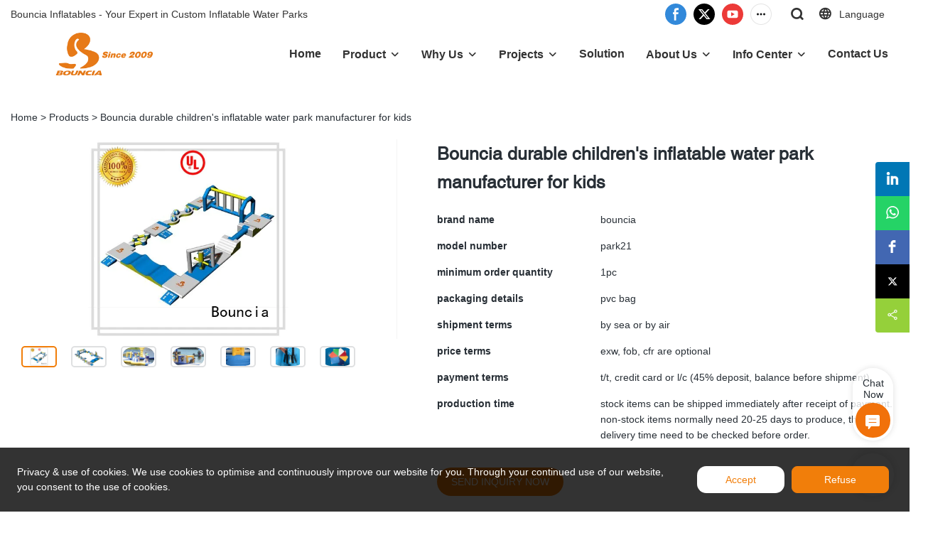

--- FILE ---
content_type: text/html; charset=UTF-8
request_url: https://www.bouncia.com.cn/bouncia-durable-children-s-inflatable-water-park-manufacturer-for-kids
body_size: 52247
content:
<!DOCTYPE html>
<html lang="en">
<head>
    <meta charset="UTF-8">
    <title>outdoor inflatable water park ,children&#039;s inflatable water park | Bouncia</title>
    <meta name="viewport" content="width=device-width,initial-scale=1.0,minimum-scale=1.0,maximum-scale=1.0,user-scalable=no">
    <meta http-equiv="X-UA-Compatible" content="ie=edge">
    <meta name="keywords" content="outdoor inflatable water park ,children&#039;s inflatable water park ">
    <meta name="description" content="Want to know more details about children&#039;s inflatable water park form Bouncia? Click, if you want to learn more!">
    <meta property="og:title" content="outdoor inflatable water park ,children&#039;s inflatable water park | Bouncia" />
    <meta property="og:description" content="Want to know more details about children&#039;s inflatable water park form Bouncia? Click, if you want to learn more!" />
    <meta property="og:url" content="https://www.bouncia.com.cn/bouncia-durable-children-s-inflatable-water-park-manufacturer-for-kids" />
            <meta name="imgCover" content="https://img3847.weyesimg.com/uploads/www.bouncia.com.cn/images/bb045455c34709740d6e6f20291854c7.jpg" />
        <meta property="og:image" content="https://img3847.weyesimg.com/uploads/www.bouncia.com.cn/images/bb045455c34709740d6e6f20291854c7.jpg" />
                                <meta property="og:type" content="video">
        <meta property="og:video:url" content="https://www.bouncia.com.cn/bouncia-durable-children-s-inflatable-water-park-manufacturer-for-kids">
                        <meta property="og:video:secure_url" content="https://www.bouncia.com.cn/bouncia-durable-children-s-inflatable-water-park-manufacturer-for-kids">
        <meta property="og:video:type" content="text/html">
        <meta property="og:video:tag" content="">
    
        <meta name="google-site-verification" content="77lK3i0JrtE3mNkuFmaQC0yWXUtr3Esp5c1PQcVD1fk" />
<meta name="google-site-verification" content="shVGumh0_QzigpJZuH-4WdGNblsIy-PPz305fyVhkiM" />
<meta name="msvalidate.01" content="CE9B2C91B2BA8C7E953E4086FC942EEF" />
<meta name="yandex-verification" content="5e36fdf10af0061f" />
<meta name="msvalidate.01" content="4ABDB34E4F1A19BA4F1BDF88A4477DBB" />
                <meta name="csrf-ip" content="23.251.107.135">
        <meta name="csrf-token" content="gCG10LRl0fnOTEFsrA7lcnNnlBBoD2qEyMWoUTqk">
        <meta http-equiv="x-dns-prefetch-control" content="on">
        <link rel="canonical" href="https://www.bouncia.com.cn/bouncia-durable-children-s-inflatable-water-park-manufacturer-for-kids" />
        <link rel="preconnect" href="https://www.bouncia.com.cn/bouncia-durable-children-s-inflatable-water-park-manufacturer-for-kids">
    <link rel="preconnect" href="https://img001.video2b.com">
        <link rel="dns-prefetch" href="https://www.bouncia.com.cn/bouncia-durable-children-s-inflatable-water-park-manufacturer-for-kids">
    <link rel="dns-prefetch" href="https://img001.video2b.com">
    <link rel="dns-prefetch" href="https://www.googleadservices.com">
    <link rel="dns-prefetch" href="https://www.googletagmanager.com">
    <link rel="dns-prefetch" href="https://www.google-analytics.com">
    <link rel="dns-prefetch" href="https://g.alicdn.com">
    <!--<link/>-->
                        <link rel="alternate" hreflang="en" href="https://www.bouncia.com.cn/bouncia-durable-children-s-inflatable-water-park-manufacturer-for-kids"/>
                <link rel="icon" href="https://img001.video2b.com/1563/file1652944659563.png" type="image/x-icon" />
    <link rel="shortcut icon" href="https://img001.video2b.com/1563/file1652944659563.png" type="image/x-icon" />
        <script>
        window.dataLayer = window.dataLayer || [];
        function gtag(){dataLayer.push(arguments);}
        gtag('consent', 'default', {
            'ad_storage': 'granted',
            'ad_user_data': 'granted',
            'ad_personalization': 'granted',
            'analytics_storage': 'granted'
        });
        console.log('granted_ad_storage_cookie init:','granted');
    </script>
    <script type="application/ld+json">[
    {
        "@context": "https:\/\/schema.org",
        "@type": "Organization",
        "url": "https:\/\/www.bouncia.com.cn",
        "logo": "https:\/\/img001.video2b.com\/1563\/file1660622252632.png",
        "name": "Guangzhou Bouncia Inflatables Limited",
        "alternateName": "Bouncia",
        "telephone": "0086-020-36548026",
        "sameAs": [
            "https:\/\/www.facebook.com\/bounciasports",
            "https:\/\/twitter.com\/Bouncia8",
            "https:\/\/www.youtube.com\/channel\/UCoa96wT9s2qHUBmCMBeboMA\/featured",
            "https:\/\/www.linkedin.com\/company\/guangzhou-bouncia-inflatables-co-ltd\/",
            "https:\/\/www.instagram.com\/bounciawatersports\/",
            "https:\/\/nl.pinterest.com\/BounciaInflatables\/"
        ]
    },
    {
        "@context": "https:\/\/schema.org",
        "@type": "BreadcrumbList",
        "itemListElement": [
            {
                "@type": "ListItem",
                "position": 1,
                "name": "Home",
                "item": "https:\/\/www.bouncia.com.cn\/"
            },
            {
                "@type": "ListItem",
                "position": 2,
                "name": "Products",
                "item": "https:\/\/www.bouncia.com.cn\/ai-list-products"
            },
            {
                "@type": "ListItem",
                "position": 3,
                "name": "Bouncia durable children's inflatable water park manufacturer for kids",
                "item": "https:\/\/www.bouncia.com.cn\/a-products-bouncia-durable-children-s-inflatable-water-park-manufacturer-for-kids"
            }
        ]
    }
]</script>
    <!-- css -->
    <link rel="stylesheet" href="/css/common_3.css?v=1717671614">
    <style>
        .iconfenxiang_boxs_m ul {
            flex-wrap: wrap;
        }

        .iconfenxiang_boxs_m li {
            margin-bottom: 8px;
        }

        .iconfenxiang_boxs_m .iconfenxiang_wauto {
            margin: 0 -6px
        }

        .iconfenxiang_boxs_m .iconfenxiang_wauto li:first-child {
            padding-left: 6px;
        }
        .cookie-tip {
            position: fixed;
            bottom: 0;
            left: 0;
            right: 0;
            z-index: 1001;
            background: rgba(0,0,0,.8);
            color:#fff;
            transition:.3s;
            display:flex;
            align-items: center;
            justify-content: center;
            padding:24px 9px;
            min-height: 80px;
        }

        .cookie-tip--hidden {
            opacity: 0;
            transform: translateY(300px)
        }

        .cookie-tip__container {flex-grow: 1;display: flex;align-items: center;width: 100%;margin: 0;}

        .cookie-tip__text {flex-grow: 1;margin-right: 24px;}

        .cookie-tip__btn {
            margin: -4px 5px;
        }
        .cookie-tip__flex {
            display: flex;
            justify-content: space-between;
        }

        @media (max-width:768px) {
            .cookie-tip__container {
                flex-direction:column;
            }

            .cookie-tip__text{
                align-self:stretch;
                margin:0 0 20px
            }
        }

        .bottom-inquiry-box {
            position: fixed;
            top: 0;
            left: 0;
            width: 100%;
            height: 100%;
            z-index: 99998;
            transition: .3s;
        }

        .bottom-inquiry-box--hidden {
            visibility: hidden;
            opacity: 0;
        }

        .bottom-inquiry-box__bg {
            position: absolute;
            top: 0;
            left: 0;
            width: 100%;
            height: 100%;
            background: rgba(0,0,0,.4);
        }

        .bottom-inquiry-box__form {
            position: absolute;
            background: #fff;
            border-radius: 16px 16px 0 0;
            box-shadow: 0 0 8px rgba(0,0,0,.1);
            top:48px;
            left: 0;
            width: 100%;
            bottom: 0;
            color: rgba(0,0,0,.8);
            display: flex;
            flex-direction: column;
            transition: .2s;
        }

        .bottom-inquiry-box--hidden .bottom-inquiry-box__form {
            transform: translateY(100%);
        }

        .bottom-inquiry-box__close {
            position: absolute;
            top: 10px;
            right: 10px;
            padding: 10px;
            background: transparent;
            outline: 0;
            border: 0;
            border-radius: 0;
            color: rgba(0,0,0,.8);
            transition: .3s;
            cursor: pointer;
        }

        .bottom-inquiry-box__title {
            font-weight: 700;
            font-size: 16px;
            margin: 16px 20px 8px;
        }

        .bottom-inquiry-box__scroll {
            overflow: auto;
            padding: 0 20px;
        }

        .bottom-inquiry-box__label {
            display: block;
            margin: 12px 0 20px;
            position: relative;
        }

        .bottom-inquiry-box__label--error {
            color: #ff4000;
        }

        .bottom-inquiry-box__input {
            width: 100%;
            display: block;
            padding: 9px 0;
            font-size: 14px;
            line-height: 1.5;
            border: 0;
            border-bottom: 1px solid rgba(0,0,0,.1);
            border-radius: 0;
            outline: 0;
            color: inherit;
            transition: .3s;
            resize: none;
        }

        .bottom-inquiry-box__input:hover,.bottom-inquiry-box__input:focus {
            border-color: var(--c-color);
        }

        .bottom-inquiry-box__label--error .bottom-inquiry-box__input {
            border-color: currentColor;
        }

        .bottom-inquiry-box__input::-webkit-input-placeholder {
            color: transparent;
            transition: .2s;
        }

        .bottom-inquiry-box__input:focus::-webkit-input-placeholder, .js-select-open .bottom-inquiry-box__input::-webkit-input-placeholder {
            color: rgba(0,0,0,.4);
        }

        .bottom-inquiry-box__tip {
            position: absolute;
            top: 9px;
            left: 0;
            opacity: .55;
            transition: .2s;
            transform-origin: left;
        }

        :required+.bottom-inquiry-box__tip:before {
            content: '*';
            color: #ff4000;
        }

        .bottom-inquiry-box__input:focus+.bottom-inquiry-box__tip,.bottom-inquiry-box__input--active+.bottom-inquiry-box__tip, .js-select-open .bottom-inquiry-box__tip {
            transform: translateY(-1.5em) scale(.85);
        }

        .bottom-inquiry-box__error {
            position: absolute;
            top: -1.5em;
            margin-top: 9px;
            right: 0;
            opacity: 0;
            visibility: hidden;
            transition: .2s;
        }

        .bottom-inquiry-box__label--error .bottom-inquiry-box__error {
            visibility: visible;
            opacity: 1;
        }

        .bottom-inquiry-box__attachment {
            color: rgba(0,0,0,.4);
            margin: 20px 0;
        }

        .bottom-inquiry-box__attachment-box {
            display: flex;
        }

        .bottom-inquiry-box__file {
            width: 100px;
            height: 100px;
            border: 1px dashed;
            position: relative;
            overflow: hidden;
            margin-top: 4px;
            cursor: pointer;
            display: flex;
            align-items: center;
            justify-content: center;
            margin-right: 20px;
            cursor: pointer;
        }

        .bottom-inquiry-box__file:before {
            content: '+';
            font-size: 40px;
        }

        .bottom-inquiry-box__file:hover {
            color: rgba(0,0,0,.8);
        }

        .bottom-inquiry-box__file input {
            opacity: 0;
            position: absolute;
        }

        .bottom-inquiry-box__attachment-box .attachment_ul {
            flex-grow: 1;
        }

        .bottom-inquiry-box__attachment-box .attachment_ul .file_txt{padding-right:140px;position:relative;overflow:hidden;text-overflow:ellipsis;white-space:nowrap;line-height:20px;max-width:100%;height:20px;display: block;}
        .bottom-inquiry-box__attachment-box .attachment_ul .operations{position:absolute;top:0;right:0;width:140px;padding-left:20px;}


        .bottom-inquiry-box__subscribe {
            margin-bottom: 16px;
        }

        .bottom-inquiry-box__check {
            vertical-align: middle;
            margin-right: 4px;
            margin-bottom: 2px;
        }

        .bottom-inquiry-box__btn {
            display: block;
            height: 36px;
            line-height: 36px;
            color: #fff;
            border: 0;
            padding: 0;
            border-radius: 6px;
            outline: 0;
            transition: .3s;
            cursor: pointer;
            margin: 8px 20px 16px;
            flex-shrink: 0;
        }

        .bottom-inquiry-box__btn:hover,.bottom-inquiry-box__btn:focus,.bottom-inquiry-box__close:hover,.bottom-inquiry-box__close:focus {
            opacity: .8;
        }

        .bottom-inquiry-box__btn:active,.bottom-inquiry-box__close:active {
            opacity: 1;
        }

        .external-chat-box {
            position: fixed;
            top: 50%;
            left:0;
            transform: translateY(-50%);
            width: 48px;
            padding: 4px 8px;
            background: rgba(0,0,0,.35);
            border-radius: 0 4px 4px 0;
            transition: .2s;
            z-index: 9999;
        }

        .external-chat-box--collapse {
            transform: translateY(-50%) translateX(-100%);
        }

        .external-chat-box__toggle {
            position: absolute;
            top: 50%;
            left: 100%;
            border-radius: 0 4px 4px 0;
            color: #fff;
            background: inherit;
            margin-top: -20px;
            padding: 0 4px;
            line-height: 40px;
            font-size: 14px;
            cursor: pointer;
            /*transition: .3s;*/
            border: 0;
            outline: 0;
        }

        .external-chat-box__toggle:hover,.external-chat-box__toggle:focus {
            /* background-color: rgba(0,0,0,.45); */
        }

        .external-chat-box__item {
            display: block;
            text-decoration: none;
            width: 32px;
            height: 32px;
            margin: 12px 0;
            background: center no-repeat;
            border-radius: 99px;
            transition: .3s;
        }

        .external-chat-box__item--qq {
            background-color: #1890ff;
            background-image: url(/images/chat-icons/qq.svg);
            background-size: 14px;
        }

        .external-chat-box__item--qq:hover,.external-chat-box__item--qq:focus {
            background-color: #40a9ff;
        }

        .external-chat-box__item--wechat {
            background-color: #46bb36;
            background-image: url(/images/chat-icons/wechat.svg);
            background-size: 17px;
        }

        .external-chat-box__item--wechat:hover,.external-chat-box__item--wechat:focus {
            background-color: #70ca63;
        }

        .external-chat-box__item--skype {
            background-color: #00aff0;
            background-image: url(/images/chat-icons/skype.svg);
            background-size: 16px;
        }

        .external-chat-box__item--skype:hover,.external-chat-box__item--skype:focus {
            background-color: #30c8f3;
        }

        .external-chat-box__item--whatsapp {
            background-color: #1dd367;
            background-image: url(/images/chat-icons/whatsapp.svg);
            background-size: 18px;
        }

        .external-chat-box__item--whatsapp:hover,.external-chat-box__item--whatsapp:focus {
            background-color: #44e388;
        }

        .external-chat-popup {
            position: fixed;
            top: 0;
            left: 0;
            width: 100%;
            height: 100%;
            z-index: 9999;
            transition: .3s;
        }

        .external-chat-popup--hidden {
            visibility: hidden;
            opacity: 0;
        }

        .external-chat-popup__bg {
            position: absolute;
            top: 0;
            left: 0;
            width: 100%;
            height: 100%;
            background: rgba(0,0,0,.4);
        }

        .external-chat-popup__dialog {
            width: 300px;
            max-width: 100%;
            margin: 15vh auto;
            padding: 30px;
            background: #fff;
            text-align: center;
            position: relative;
            border-radius: 2px;
            box-shadow: 0 4px 14px rgba(0,0,0,.06), 0 0 6px rgba(0,0,0,.1);
            transition: .2s;
        }

        .external-chat-popup--hidden .external-chat-popup__dialog {
            transform: translateY(-100%);
        }

        .external-chat-popup__text {
            font-size: 18px;
            margin-bottom: 20px;
        }
    </style>
    
    <style>
body.body_color_bgs,.body_color_bgs{background:#fff!important;color:#282F36!important;}
@media (min-width: 1025px){
.product_video .img_box .left_img{position:relative;}
.product_video .img_box .left_img::after{content:"";display:block;position:absolute;right:-44px;top:0;height:100%;border-right:1px solid rgba(0,0,0,.15);opacity:.3;}
}
@media (min-width: 1020px){
    .product_video .min_img ul{display:flex;justify-content:center;}
}
.product_video .swiper-slide{width:100%;}
.product_video .swiper-wrapper{width:100%;}
.product_video{line-height:1.4;padding-top:20px;padding-bottom:30px;border-bottom:1px solid;border-color:#D9D8D9;}
.product_video .img_box{width:500px;float:left;}
.product_video .product_text{margin-left:544px;padding-left:56px;}
.product_video .img_box .img_par{padding-bottom:56.25%!important;background: #fff !important;}
.product_video .title{font-size:25px;margin:0;overflow:hidden;text-overflow:ellipsis;margin-bottom:22px;font-weight:bold;line-height:40px;padding-right:2px;}
.product_video .video_date{opacity:.5;font-size:16px;}
.product_video .mao_btn{display:inline-block;text-decoration:none;margin-top:20px;font-size:14px;color:#fff!important;text-align:center;line-height:20px;max-width:100%;border-radius:20px;padding:10px 20px;}
.product_video .mao_btn:hover{opacity:.8;}
.product_video .min_img{overflow:hidden;margin-top:10px;}
.product_video .min_img li{width:50px;margin:0 10px;border:2px solid rgba(40,47,54,0.15);cursor:pointer;border-radius:5px;}
.product_video .min_img li.active{border-color:inherit}
.product_video .img_box .min_img .img_par{background:#fff;}
.product_video .min_img li:last-child{margin-right:0;}
.product_video .min_img li:first-child{margin-left:0;}
.product_video .img_par_img_bg{display:none;}
.content_detail_edit .container .cons_box,
.summary_details{padding:30px 0;border-bottom:1px solid;border-color:#D9D8D9;}
.contact_information{padding-bottom:12px;}
.contact_information .contact_details{opacity: 0.45;padding-bottom:10px;}
.contact_information .company_name_en{margin-bottom:10px;}
.contact_information_box{overflow:hidden;}
.contact_information_box .boxs{position:relative;display:flex;padding:6px 0;opacity:.7;}
.contact_information_box .title{position:relative;margin-right:10px;}
.contact_information_box .tit_con a,
.contact_information_box .tit_con{color:inherit;display:block;overflow:hidden;text-overflow:ellipsis;height: 36px;}
.contact_information_box .iconfont{position:relative;width:18px;min-width:18px;display:block;}
body .container{padding-left:15px!important;padding-right:15px!important;margin:auto;}
.product_video .swiper-pagination{width:auto;left:auto;right:10px;opacity:0.5;background:#000000;color:#fff;border-radius:12px;padding:0 10px;display:none;}
@media (max-width:1020px){
.contact_information_box .boxs{width:100%;}
.contact_information_box .tit_con a,
.contact_information_box .tit_con{white-space:normal;word-break:break-all;}
.product_video .img_box{float:none;width:auto;padding-right:0;margin-bottom:20px;margin-left:-15px;margin-right:-15px;}
.product_video .product_text{margin-left:0;padding-left:0;}
.product_video .mao_btn{display:none;}
.product_video .min_img{display:none;}
.product_video .swiper-pagination{display:block;}
.product_video{padding-top:0px;}
}
.recommend_swiper_list{position: absolute;bottom:0;left:0;width:100%;height:100%;z-index:22;overflow:hidden;background: rgba(0,0,0,0.80);display: none;}
.recommend_swiper_fixed.recommend_swiper_list{position: fixed;z-index:999999;}
.recommend_swiper_list_con{position: absolute;bottom:0;left:0;width:100%;padding:16px 20px;}
.recommend_swiper_list .swiper-container{overflow: visible;}
.recommend_swiper_list .text{position: absolute;left:0;bottom:0;color:#fff;width:100%;padding:6px 10px;font-size:14px;white-space: nowrap;overflow: hidden;text-overflow: ellipsis;background-image: linear-gradient(180deg, rgba(0,0,0,0) 0%, rgba(0,0,0,.7) 100%);}
.recommend_swiper_list_con .undo_icon{display:block;object-fit: none;position:relative;width:64px;height:64px;margin:auto;margin-bottom:10px;cursor:pointer;}
.recommend_swiper_list_con .undo_text{text-align:center;margin-bottom:40px;color:#fff;}
.product_video .recommend_swiper_list .img_par{padding-bottom: 56.25% !important;}
.product_video .recommend_swiper_list .swiper-slide{width:200px;}
.recommend_swiper_list_con .img_par img{background-color: #000;}
.recommend_swiper_list_con .recommended_title{font-size: 14px;color: #FFFFFF;padding:6px 0;}
.recommend_swiper_fixed{display:none;}
.recommend_swiper_fixed ul{overflow: hidden;}
.recommend_swiper_fixed li{float: left;width:25%;padding:5px;}
.recommend_swiper_fixed .recommend_swiper_list_con2{max-width:1000px;margin: auto;}
.recommend_swiper_fixed .recommend_swiper_list_con .undo_icon{margin-top:60px;margin-bottom:0;}
.recommend_swiper_fixed .recommend_swiper_list_con{bottom:auto;top:50%;transform:translateY(-50%);padding:10px;}
.recommend_swiper_fixed .slide_boxs{position: relative;display: block;}
.recommend_swiper_fixed .recommend_swiper_list_con .recommended_title{padding:0px 5px;}
.recommend_swiper_fixed .recommend_swiper_list_con .undo_text{margin-bottom:0px;margin-top:10px;}
#recommend_swiper_list_x{display:none !important;}
.prism-fullscreen #recommend_swiper_list_x{display:block !important;}
.products_footer_boxs{line-height:20px;padding:10px 0;text-align:center;background:#131415;color:rgba(255,255,255,.5);font-size:12px;}
.products_footer_boxs a{display:initial;}
.product_video_box{overflow:hidden;}
.product_video_box .bread{padding:30px 0 0px;}
.product_video_box .bread li{display: inline-block;}
.product_video_box .bread li a{color:inherit;}
.img_par img{}
</style>
                    <link rel="stylesheet" href="/products_detail/ail_detail.css?v=1663233647">                <style>.inquiry_right_sticky_box{position:relative;}.inquiry_right_sticky_ul{position: relative;display:flex;}.inquiry_right_sticky_box .no_sticky_box{position:relative;flex:1;}.inquiry_right_sticky_box .sticky_box{width:330px;position: relative;right:0;top:0;padding-top:30px;padding-left:30px;min-width:330px;padding-bottom:30px;}.sticky_inquiry{position:sticky;top:10px;padding:0 20px;background-color:#F7F7F7;border-radius: 4px;font-size:12px;}.sticky_inquiry_head{padding:12px 0 10px;font-size:16px;}.inquiry_right_sticky_box .boxs_top{color:#09090A;margin-bottom:22px;}.inquiry_right_sticky_box .boxs_top .title{font-size:20px;line-height:48px;margin-bottom:20px;}.inquiry_right_sticky_box .boxs_top .describes{opacity:.8;font-size:14px;}.inquiry_right_sticky_box .fl_row_s{margin-bottom:0;}.inquiry_right_sticky_box .fl6_s{width:100%;}.inquiry_right_sticky_box .fl12_s{width:100%;}.inquiry_right_sticky_box .enquiry_label{display:block;border:1px solid #D1D1D1;position:relative;user-select:none;height:36px;padding:0 14px;background:#fff;margin-bottom:8px;border-radius:5px;}.inquiry_right_sticky_box .enquiry_inp{background:0 0;border:none;outline:0;color:inherit;height:100%;display:block;width:100%;font-size:inherit;box-shadow:none;font-weight:500;resize: none;}.inquiry_right_sticky_box .required_span{position:absolute;height:18px;line-height:18px;left:10px;top:9px;display:block;pointer-events:none;transition:.1s;font-weight:400;color:#131415;opacity:.5;font-size:12px;}.inquiry_right_sticky_box .required_span .font-color{display:none;margin-right:4px;}.inquiry_right_sticky_box .enquiry_inp[required]+.required_span .font-color{display:inline;}.inquiry_right_sticky_box .enquiry_inp:focus+.required_span{margin-left:20px;opacity:0;}.inquiry_right_sticky_box .enquiry_label.active .required_span{margin-top:-26px;left:0;opacity:0;}.inquiry_right_sticky_box .required_tips{margin:0;position:absolute;left:2px;bottom:0;font-size:12px;color:#d90000;display:none;pointer-events:none;}.inquiry_right_sticky_box .enquiry_label.errors{border-color:#d90000;}.inquiry_right_sticky_box .enquiry_label.errors .required_tips{display:block;}.inquiry_right_sticky_box .enquiry_btn_box{text-align:center;padding-bottom:12px;}.inquiry_right_sticky_box .enquiry_btn_box .read_more_a{border-radius:4px;height:36px;border:none;font-size:12px;color:#FFFFFF;width:400px;max-width:100%;outline:0;transition:.2s;padding:0;line-height:36px;}.inquiry_right_sticky_box .enquiry_btn_box .read_more_a:hover{opacity:.7;}.inquiry_right_sticky_box .enquiry_label.textarea_boxs{height:auto;padding:8px 14px;resize: none;}.inquiry_right_sticky_box .enquiry_label.textarea_boxs textarea.enquiry_label{height:auto;resize:none;}@media (max-width:1024px){.inquiry_right_sticky_ul{display:block;}.inquiry_right_sticky_box .fl6_s{width:100%;}.inquiry_right_sticky_ul{padding-right:0;}.inquiry_right_sticky_box .sticky_box{position:relative;padding:0;margin:auto;padding-bottom:30px;width:100%;}}input.enquiry_inp_placeholder::-webkit-input-placeholder,textarea.enquiry_inp_placeholder::-webkit-input-placeholder {color:transparent;font-size:12px;}input.enquiry_inp_placeholder:-moz-placeholder,textarea.enquiry_inp_placeholder:-moz-placeholder {color:transparent;font-size:12px;}input.enquiry_inp_placeholder::-moz-placeholder,textarea.enquiry_inp_placeholder::-moz-placeholder {color:transparent;font-size:12px;}input.enquiry_inp_placeholder:-ms-input-placeholder,textarea.enquiry_inp_placeholder:-ms-input-placeholder {color:transparent;font-size:12px;}input.enquiry_inp_placeholder:focus::-webkit-input-placeholder,textarea.enquiry_inp_placeholder:focus::-webkit-input-placeholder {color:inherit;opacity:.6;}input.enquiry_inp_placeholder:focus:-moz-placeholder,textarea.enquiry_inp_placeholder:focus:-moz-placeholder {color:inherit;opacity:.6;}input.enquiry_inp_placeholder:focus::-moz-placeholder,textarea.enquiry_inp_placeholder:focus::-moz-placeholder {color:inherit;opacity:.6;}input.enquiry_inp_placeholder:focus:-ms-input-placeholder,textarea.enquiry_inp_placeholder:focus:-ms-input-placeholder {color:inherit;opacity:.6;}</style><style>.products_recommends{padding-top:40px;padding-bottom:40px;position:relative;border-bottom: 1px solid;border-color: #D9D8D9;}.product_recommend_swiper a{color:inherit!important;}.products_recommends_tilte{font-size:20px;line-height:50px;padding-right:100px;position:relative;margin-bottom:10px;}.products_recommends_tilte .title{overflow:hidden;margin:0;padding:0;color:inherit;}.product_recommend_swiper_box{padding-top:10px;}.product_recommend_swiper .slide_boxs{display:block;position:relative;transition:.2s;border:1px solid rgba(255,255,255,.3);;}.product_recommend_swiper .slide_boxs:hover{box-shadow:0 0 15px 0 rgba(40,47,54,0.12);z-index:10;}.product_recommend_swiper .slide_boxs .text{padding:10px 20px 20px;text-align:center;}.product_recommend_swiper .slide_boxs .title{font-size:16px;line-height:25px;white-space:nowrap;overflow:hidden;text-overflow:ellipsis;height:25px;}.product_recommend_swiper .slide_boxs .des{font-size:14px;opacity:.6;line-height:20px;height:40px;overflow:hidden;display: -webkit-box;-webkit-box-orient: vertical;text-overflow: ellipsis;-webkit-line-clamp: 2;margin-top:2px;}.products_recommends .swiper_box_btn{position:absolute;right:0;top:0;height:50px;width:100px;padding:5px 0;overflow:hidden;display:none;}.products_recommends .swiper_btn_l,.products_recommends .swiper_btn_r{width:40px;height:40px;text-align:center;line-height:40px;float:right;cursor:pointer;}.products_recommends .swiper_box_btn .iconfont{font-size:18px;}.swiper_btn_l.swiper-button-disabled,.swiper_btn_r.swiper-button-disabled{opacity:.4;pointer-events:none;}.products_footer_boxs{line-height:20px;padding:10px 0;text-align:center;background:#131415;color:rgba(255,255,255,.5);font-size:12px;}.products_footer_boxs a{display:initial;}.product_recommend_swiper.no_swiper{margin-left:-10px;margin-right:-10px;}.product_recommend_swiper.no_swiper .swiper-slide{width:25%;}.product_recommend_swiper.no_swiper .slide_boxs{padding:0 10px;}.product_video_box .img_par img{position: absolute;top:0;left:0;width:100%;height:100%;object-fit:contain;}@media (max-width:768px){.product_recommend_swiper.no_swiper{margin-left:0;}.products_recommends .swiper_box_btn{display:none;}.products_recommends{padding-top:10px;padding-bottom:20px;}.product_recommend_swiper.no_swiper .swiper-wrapper{flex-wrap:wrap;}.product_recommend_swiper.no_swiper .swiper-slide{width:100%;}.product_recommend_swiper.no_swiper .slide_boxs{padding:0;}}</style><style>    .f-r {        float: right;    }    .text-center {        text-align: center;    }    .dialog {        color: #000;    }    .dialog .news_details_left_block {        box-shadow: 0px 0px 9px 1px rgba(0, 0, 0, 0.1);        border-radius: 6px;        margin-bottom: 20px;        background-color: #fff;    }    .dialog .product_enquiry_box {        padding-top: 10px;        padding-bottom: 10px;        line-height: 1.4;    }    .dialog .product_enquiry_box .boxs_top {        color: #09090A;        margin-bottom: 15px;    }    .dialog .product_enquiry_box .boxs_top .title {        font-size: 30px;        margin-bottom: 15px;    }    .dialog .product_enquiry_box .boxs_top .describes {        opacity: .8;        font-size: 14px;    }    .dialog .product_enquiry_box .fl_row_s {        display: flex;        flex-wrap: wrap;        margin-left: -10px;        margin-right: -10px;        margin-bottom: 0;    }    .dialog .product_enquiry_box .fl6_s {        width: 50%;        padding-right: 10px;        padding-left: 10px;    }    .dialog .product_enquiry_box .fl12_s {        width: 100%;        padding-right: 10px;        padding-left: 10px;    }    .dialog .product_enquiry_box .enquiry_label {        display: block;        border: none;        position: relative;        user-select: none;        height: 38px;        padding: 0 14px;        background: #fff;        margin-bottom: 15px;        border-radius: 4px;        border: 1px solid #DAD9D9;    }    .dialog .product_enquiry_box .enquiry_inp {        background: 0 0;        border: none;        outline: 0;        color: inherit;        height: 100%;        display: block;        width: 100%;        font-size: inherit;        box-shadow: none;        font-weight: 500;        resize: none;    }    .dialog .product_enquiry_box textarea.enquiry_inp {        line-height: 20px;    }    .dialog .product_enquiry_box .required_span {        position: absolute;        height: 18px;        line-height: 18px;        left: 10px;        top: 10px;        display: block;        pointer-events: none;        transition: .1s;        font-weight: 400;        color: #131415;        opacity: .5;    }    .dialog .product_enquiry_box .required_span .font-color {        display: none;    }    .dialog .product_enquiry_box .enquiry_inp[required]+.required_span .font-color {        display: inline;    }    .dialog .product_enquiry_box .enquiry_inp:focus+.required_span {        margin-left: 20px;        opacity: 0;    }    .dialog .product_enquiry_box .enquiry_label.active .required_span {        margin-top: -26px;        left: 0;    }    .dialog .product_enquiry_box .required_tips {        margin: 0;        position: absolute;        left: 2px;        bottom: 0;        font-size: 12px;        color: #d90000;        display: none;        pointer-events: none;    }    .dialog .product_enquiry_box .enquiry_label.errors {        border-color: #d90000;    }    .dialog .product_enquiry_box .enquiry_label.errors .required_tips {        display: block;    }    .dialog .product_enquiry_box .enquiry_btn_box {        text-align: center;        padding-top: 10px;        padding-bottom: 20px;    }    .dialog .product_enquiry_box .enquiry_btn_box .read_more_a {        border-radius: 4px;        height: 40px;        border: none;        font-size: 14px;        color: #FFFFFF;        max-width: 100%;        outline: 0;        transition: .2s;        padding: 0;        padding: 0 30px;        line-height: 40px;    }    .dialog .product_enquiry_box .enquiry_btn_box .read_more_a:hover {        opacity: .7;    }    .dialog .product_enquiry_box .enquiry_btn_box .read_more_a:active {        opacity: 1;    }    .dialog .product_enquiry_box .enquiry_label.textarea_boxs {        height: auto;        padding: 6px 14px;    }    .dialog .product_enquiry_box .enquiry_label.textarea_boxs .enquiry_inp {        height: auto;    }    .dialog .product_enquiry_box .enquiry_label.textarea_boxs textarea.enquiry_label {        height: auto;        resize: none;    }    .dialog .sticky_inquiry {        position: sticky;        top: 10px;        padding: 6px 20px;        border-radius: 4px;        font-size: 12px;    }    .dialog .sticky_inquiry_head {        padding: 12px 0 12px;        font-size: 16px;        font-weight: bold;    }    .dialog .product_enquiry_box .enquiry_btn_box {        padding-bottom: 20px;        padding-top: 0px;    }    .dialog .product_enquiry_box .enquiry_btn_box .read_more_a {        display: block;        width: 100%;    }    .dialog .product_enquiry_box .enquiry_label {        border: none;        background: #F2F2F2;        margin-bottom: 12px;    }    .dialog .product_enquiry_box .enquiry_label.active .required_span {        display: none;    }    .dialog .products_ul_box {        padding-left: 20px;        flex: 1;        overflow: hidden;    }    .dialog .products_ul_box .products_text .title {        font-size: 18px;        margin-bottom: 10px;    }    .dialog .products_ul_box .products_text .describe {        font-size: 14px;        margin-bottom: 15px;        opacity: .8;    }    .dialog .products_ul_box .products_text .describe p {        margin: 0;    }    .dialog .box-modal {        z-index: 2004;        position: fixed;        left: 0;        top: 0;        width: 100%;        height: 100%;        opacity: .5;        background: #000    }    .dialog {        display: none    }    .dialog .wrapper {        z-index: 2005;        position: fixed;        top: 0;        bottom: 0;        left: 0;        right: 0;        text-align: center    }    .dialog .sticky_inquiry {        display: inline-block;        max-width: 400px;        margin: 0 10px;        position: relative;        text-align: left    }    .dialog .read_more_a,    .iconguanbi {        cursor: pointer    }    input.enquiry_inp_placeholder::-webkit-input-placeholder,    textarea.enquiry_inp_placeholder::-webkit-input-placeholder {        color: transparent;        font-size: 12px;    }    input.enquiry_inp_placeholder:-moz-placeholder,    textarea.enquiry_inp_placeholder:-moz-placeholder {        color: transparent;        font-size: 12px;    }    input.enquiry_inp_placeholder::-moz-placeholder,    textarea.enquiry_inp_placeholder::-moz-placeholder {        color: transparent;        font-size: 12px;    }    input.enquiry_inp_placeholder:-ms-input-placeholder,    textarea.enquiry_inp_placeholder:-ms-input-placeholder {        color: transparent;        font-size: 12px;    }    input.enquiry_inp_placeholder:focus::-webkit-input-placeholder,    textarea.enquiry_inp_placeholder:focus::-webkit-input-placeholder {        color: inherit;        opacity: .6;    }    input.enquiry_inp_placeholder:focus:-moz-placeholder,    textarea.enquiry_inp_placeholder:focus:-moz-placeholder {        color: inherit;        opacity: .6;    }    input.enquiry_inp_placeholder:focus::-moz-placeholder,    textarea.enquiry_inp_placeholder:focus::-moz-placeholder {        color: inherit;        opacity: .6;    }    input.enquiry_inp_placeholder:focus:-ms-input-placeholder,    textarea.enquiry_inp_placeholder:focus:-ms-input-placeholder {        color: inherit;        opacity: .6;    }</style><style link-color-css>:root {--c-color:#ff5100;--c-line-height:1.4;--c-font-size:14px;}a:hover,.font-color-a a,.font-color-a a:hover,.font-color,.font-color-hover:hover,.font-color-before:before,.font-color-hover-before:hover:before,.font-color-after:after,.font-color-hover-after:hover:after{color:var(--c-color)!important}.border_color,.border-color,.btn-primary:focus,.btn-primary,.btn-primary:hover,.border-color-a a,.border-color-a a:hover,.border-color-hover:hover,.border-color-before:before,.border-color-hover-before:hover:before,.border-color-after:after,.border-color-hover-after:hover:after{border-color:var(--c-color)!important;}.bg-color,.btn-primary,.btn-primary:hover,.bg-color-a a,.bg-color-a a:hover,.bg-color-hover:hover,.bg-color-before:before,.bg-color-hover-before:hover:before,.bg-color-after:after,.bg-color-hover-after:hover:after{background-color:var(--c-color)!important}.bg-color-h a{color:var(--c-color)!important}.bg-color-h a:hover{background-color:var(--c-color)!important;color:#fff !important;}.swiper-pagination-bullet:hover,.swiper-pagination-bullet-active{background-color:var(--c-color)!important}.btn-bg:hover,.tem-btn-1,.tem-btn-2,.tem-btn-3,.tem-btn-4,.tem-btn-5,.tem-btn-6,.tem-btn-7,.tem-btn-8,.tem-btn-9{color:var(--c-color)!important}.btn-bg,.tem-btn-1,.tem-btn-2,.tem-btn-3,.tem-btn-4,.tem-btn-5,.tem-btn-6,.tem-btn-7,.tem-btn-8,.tem-btn-9,.tem01-page .pagination>.active>a,.tem01-page .pagination>.active>span,.tem01-page .pagination>.active>a:hover,.tem01-page .pagination>.active>span:hover,.tem01-page .pagination>.active>a:focus,.tem01-page .pagination>.active>span:focus{border-color:var(--c-color)}.btn-bg,.btn-bg:hover,.tem-btn-3:before,.tem-btn-4:before,.tem-btn-5:before,.tem-btn-6:before,.tem-btn-7:before,.tem-btn-7:after,.tem-btn-8:before,.tem-btn-8:after,.tem-btn-9:before,.tem-btn-9:after,.tem01-page .pagination>.active>a,.tem01-page .pagination>.active>span,.tem01-page .pagination>.active>a:hover,.tem01-page .pagination>.active>span:hover,.tem01-page .pagination>.active>a:focus,.tem01-page .pagination>.active>span:focus{background-color:var(--c-color)}.tem-btn-1,.tem-btn-2{background:-webkit-linear-gradient(left,var(--c-color),var(--c-color)) no-repeat;background:linear-gradient(to right,var(--c-color),var(--c-color)) no-repeat}.tem-btn-1:hover,.tem-btn-2:hover,.tem-btn-3:hover,.tem-btn-4:hover,.tem-btn-5:hover,.tem-btn-6:hover,.tem-btn-7:hover,.tem-btn-8:hover,.tem-btn-9:hover,.tem01-page .pagination>.active>a,.tem01-page .pagination>.active>span,.tem01-page .pagination>.active>a:hover,.tem01-page .pagination>.active>span:hover,.tem01-page .pagination>.active>a:focus,.tem01-page .pagination>.active>span:focus{color:#FFF}.btn-bg:hover{border-color:#FFF}.swiper-container .swiper-pagination-bullet{background:#bbb;opacity:.5;}.swiper-pagination-bullet-active{opacity:1!important;}[playback_mode="current"]+.video_js_play_btn{z-index: 24!important}[playback_mode="global"]+.video_js_play_btn{z-index: 24!important}[playback_mode="popup"]+.video_js_play_btn{z-index: 24!important}[playback_mode="current"]~.prism-player{z-index: 24!important}[playback_mode="global"]~.prism-player{z-index: 24!important}[playback_mode="popup"]~.prism-player{z-index: 24!important}</style><style>:root{--c-color:rgba(241, 126, 10, 1)}.container{max-width:1440px}.top_title,.title{font-family:Helvetica,Arial,myanmar_font}body,html,.body_color_bgs{font-family:Arial,Arial,myanmar_font}:root {                --btn-style-deep:solid;--btn-color-deep:var(--c-color);--btn-bg-color-deep:transparent;--btn-border-color-deep:var(--c-color);--btn-radius-deep:0px;--btn-width-deep:1px;                --btn-style-shallow:solid;--btn-color-shallow:#fff;--btn-bg-color-shallow:transparent;--btn-border-color-shallow:#fff;--btn-radius-shallow:0px;--btn-width-shallow:1px;                }.btn[btn-types="shallow"]{color:rgba(255, 255, 255, 1);font-size:14px;padding-top:10px;border-color:rgba(241, 126, 10, 1);border-style:solid;border-width:1px;padding-left:45px;padding-right:45px;padding-bottom:10px;text-transform:capitalize;background-color:rgba(241, 126, 10, 1);border-top-left-radius:13px;border-top-right-radius:13px;border-bottom-left-radius:13px;border-bottom-right-radius:13px;}.btn[btn-types="deep"]{color:rgba(241, 126, 10, 1);font-size:14px;border-top:none!important;border-left:none!important;padding-top:10px;border-color:rgba(241, 126, 10, 1);border-right:none!important;border-style:solid;border-width:2px;padding-left:40px;border-bottom:none!important;padding-right:40px;padding-bottom:10px;text-transform:capitalize;background-color:rgba(255, 255, 255, 1);border-top-left-radius:13px;border-top-right-radius:13px;border-bottom-left-radius:13px;border-bottom-right-radius:13px;}:root {                --inp-style-deep:solid;--inp-color-deep:var(--c-color);--inp-bg-color-deep:transparent;--inp-border-color-deep:var(--c-color);--inp-radius-deep:0;--inp-width-deep:1px;                --inp-style-shallow:solid;--inp-color-shallow:#fff;--inp-bg-color-shallow:transparent;--inp-border-color-shallow:#fff;--inp-radius-shallow:0;--inp-width-shallow:1px;                }.form_inp[inp-types="shallow"]{color:rgba(89, 89, 89, 1);font-size:14px;border-color:rgba(248, 248, 248, 1);border-style:hidden;background-color:rgba(255, 255, 255, 0.81);border-top-left-radius:8px;border-top-right-radius:8px;border-bottom-left-radius:8px;border-bottom-right-radius:8px;}.form_inp[inp-types="deep"]{color:rgba(89, 89, 89, 1);font-size:14px;border-color:rgba(0,0,0,0);border-style:hidden;border-width:1px;background-color:rgba(255, 255, 255, 1);border-top-left-radius:8px;border-top-right-radius:8px;border-bottom-left-radius:8px;border-bottom-right-radius:8px;}.share_fun_box{display:block;}.share_fun_box2 ul li[data-network="share"]{display:block;}[direction]{align-items:stretch;}.there_video_icons{background-image:url(/images/video_play_1.png);}.there_video_icons{opacity:1;}</style><style mos-id="v620213a2c7318">.tem01_copyright{text-align:center;padding-top:10px;padding-bottom:10px;border-top:1px solid rgba(144,144,144,.2);}#v620213a2c7318{background-color:rgba(4, 62, 90, 1);color:rgba(153, 153, 153, 1);text-align:center;}#v620213a2c7318 .container{}</style>    <style mos-id="v6368812e205fd">    .flex {display: flex; align-items: center; justify-content: start;}    .tem_footer_section_03 {padding: 20px 0; background: #000; color: #fff;}    .tem_footer_03 {position: relative;}    .tem_footer_03 .mt10 {margin-top: 10px;}    /* .tem_footer_03 .iconfenxiang_wauto {justify-content: center;} */    .tem_footer_03 .iconfenxiang_boxs_m{padding-bottom: 20px;}    .tem_footer_03 .iconfenxiang_boxs_m .go_fast {color: inherit;}    .tem_footer_03 .footer_li {flex: 1; padding-right: 90px; position: relative;}    .tem_footer_03 .footer_li:last-child {padding-right: 0;}    .tem_footer_03 .li_head {font-size: 16px; font-weight: bold; margin-bottom: 10px;}    .tem_footer_03 .con_ul {font-size: 14px; line-height: 26px;}    .tem_footer_03 .con_ul a {display: initial;}    .tem_footer_03 .logo {height: 60px; line-height: 60px; min-width: 200px; padding-right: 40px; font-size: 0;}    .tem_footer_03 .logo a {width: 100%; height: 100%; display: block;}    .tem_footer_03 .logo img {max-height: 100%; display: inline-block; vertical-align: middle;}    /* .tem_footer_03 .logo img:hover{border:2px solid transparent;border-image: url(/images/border-bg.png) 2 2 round;} */    .tem_footer_03 .iconfenxiang_boxs {display: none; padding-right: 10px;}    .tem_footer_03 .sitemap {        font-size: 14px;        letter-spacing: 0;        font-weight: 400;    }    .tem_footer_03 .sitemap-line {        display: inline-block;        width: 1px;        height: 16px;        background-color: rgba(216,216,216,.5);        margin: 0 8px;    }    @media (min-width: 768px){      /* .tem_footer_03 .iconfenxiang_boxs_m {display: none !important;} */      .tem_footer_03 .footer_ul {display: flex; align-items: start; flex-wrap: wrap;}      .tem_footer_03 .sitemap-box {display: none;}    }    @media (max-width: 770px){      .tem_footer_03 .footer_ul {display: none !important;}    }    #v6368812e205fd{background-color:rgba(8, 82, 118, 1);padding-top:4vw;padding-bottom:4vw;}#v6368812e205fd .container{}  </style>              <style mos-id="v620213a2c7301">    .head_sousuos_active{overflow:hidden;}    ._header{width:100%;position:relative;height:0;z-index:999;color:#fff;font-size:16px;background-color:#000;padding-top:116px;--header-offset: -40px;}    ._header ul,    ._header li{margin:0;}    ._header_box{position:absolute;left:0;top:0;width:100%;}    ._header_con--bottom {padding-top:6px;padding-bottom:6px;}    .iconfenxiang_boxs{padding-right:10px;}    ._head_top{display:flex;line-height:40px;}    ._head_top .head_h1{flex:1;overflow:hidden;font-size:14px;margin:0;padding:0;padding-right:20px;font-weight:500;white-space:nowrap;text-overflow:ellipsis;line-height:inherit;}    ._head_top .icon_bx{display:flex;align-items: center;}    ._head_top .icon_bx.iconfenxiang_boxs{align-self: center;}    ._head_top .head_i{cursor:pointer;display:inline-block;width:40px;height:40px;line-height:40px;text-align:center;font-size:20px;font-weight:bold;}    ._head_bottom{display:flex;}    ._header .logo{height:60px;padding-right:40px;min-width:200px;line-height:60px;font-size:0;}    ._header .logo a{display:block;height:100%;width:100%;}    ._header .logo img{max-height:100%;display:inline-block;vertical-align:middle;}    ._header nav{flex:1;overflow:hidden;line-height:60px;display:flex;flex-direction:row-reverse;position:relative;height:60px;font-weight:bold;}    ._header .nav_box{overflow:hidden;line-height:60px;position:relative;transition:.3s;}    ._header .nav{display:flex;white-space:nowrap;}    ._header .nav li{padding:0 20px;border-color:inherit;}    ._header .nav li a{padding:4px 0;display:inline;background:none;}    ._header .nav li.active>a{border-bottom:2px solid;border-color:inherit;}    ._header .nav_ul{display:none;}    ._header nav.add{padding-right:20px;padding-left:20px;}    ._header .nav_btns{position:absolute;top:50%;height:30px;width:20px;margin-top:-15px;line-height:30px;text-align:center;font-size:14px;cursor:pointer;border-radius:2px;user-select:none;display:none;color:#fff;}    ._header nav.add .nav_btns{display:block;}    ._header .btn_l{left:0;}    ._header .btn_r{right:0;}    ._header .disabled{opacity:.5;cursor:no-drop;}    ._header .nav_button{outline:none;border:0;width:40px;height:50px;padding:10px;transition:all .45s;z-index:99;display:block;background:0;float:left;position:relative;z-index:4;margin-top:5px;cursor:pointer;display:none;color:inherit;}    ._header .nav_button_icon{position:absolute;width:20px;height:16px;left:0;top:0;right:0;bottom:0;margin:auto;}    ._header .nav_button_icon span{display:block;position:absolute;right:0;left:0;height:0px;transition:all .15s;border-bottom:2px solid;}    ._header .nav_button_icon span:nth-child(1){top: 50%;transform: translate3d(0,-50%,0);}    ._header .nav_button_icon span:nth-child(2){top: 0px;transform: translateZ(0) rotate(0) scaleX(1);}    ._header .nav_button_icon span:nth-child(3){bottom: 0px;transform: translateZ(0) rotate(0) scaleX(1);}    ._header .head_lan_txt{font-size:14px;padding-right:20px;}    .header_nav_li_box{position:absolute;left:0;top:0;background:#faf7f2;z-index:999;box-shadow:0 0 4px rgba(122,122,122,.8);display:none;border-radius:2px;color:#666;white-space:nowrap;}    .header_nav_li_box .nav_ul{padding:4px 0;display:block!important;}    .header_nav_li_box .nav_ul .nav_ul{display:none!important;}    .header_nav_li_box li{position:relative;}    .header_nav_li_box li.xia a{padding-right:30px;}    .header_nav_li_box li.xia .i_con{position: absolute;right: 8px;top: 50%;transform: translateY(-50%) rotate(-90deg);}    .header_nav_li_box a{display:block;padding:10px 14px;}    .header_nav_li_box a.font-color,    .header_nav_li_box a:hover{background:#fff;}    .header_nav_li_box ul,    .header_nav_li_box li{margin:0;}    @media (min-width:1026px){        ._header .nav_ul{display:none!important;}        ._header.head_fixed ._header_box{position:fixed;top:0;left:0;width:100%;background:inherit;transition:.3s;z-index:99;}        [switch_fixed=nav]._header.head_fixed ._header_box{top:var(--header-offset)}    }    .m_iconfenxiang_boxs.iconfenxiang_boxs{display:none!important;padding:0;}    .m_iconfenxiang_boxs.iconfenxiang_boxs ul{overflow:auto;}    @media (max-width:1025px){        .head_nav_active{overflow:hidden;}        .m_iconfenxiang_boxs.iconfenxiang_boxs{display:block!important;}        .m_iconfenxiang_boxs.iconfenxiang_boxs[btn_show="0"]{display:none!important;}        ._header .head_lan_txt{display:none;}        .header_nav_li_box{display:none!important;}        body ._header{height:60px;z-index:999;padding-top:0!important;padding-bottom:0!important;}        ._header_box{z-index:999;position:fixed;background:inherit;}        ._head_top .head_h1{display:none;}        ._head_top .head_i{height:60px;line-height:60px;}        ._head_bottom{position:absolute;display:block;left:0;top:0;height:60px;width:100%;background:inherit;}        ._header_con{padding:0!important;height:100%;position:relative;background:inherit;}        ._header .logo{width:200px;padding:4px 0;margin:auto;text-align:center;line-height:50px;}        ._header .logo img{margin:auto;}        ._header .nav_button{display:block;}        body.head_nav_active ._header .nav_button_icon span:nth-child(1){opacity:0;}        body.head_nav_active ._header .nav_button_icon span:nth-child(2){transform: rotate(45deg) translate3d(5px,5px,0);top:0}        body.head_nav_active ._header .nav_button_icon span:nth-child(3){transform: rotate(-45deg) translate3d(5px,-5px,0);bottom:0;}        ._header .nav_btns{display:none!important;}        ._header nav.add,        ._header nav{display:block;position:fixed;padding:0;top:61px;left:0;right:0;bottom:0;z-index:998;background-color:inherit;transform-origin:20px 0;transform:scale(0);overflow:hidden;transition:.3s;pointer-events:none;visibility:hidden;height:auto;font-weight:500;}        ._header .nav{display:block;line-height:1.4;font-size:16px;white-space:initial;}        ._header .nav li{padding:10px 20px;position:relative;padding:0;}        ._header .nav li a{padding:0;border:none;padding:10px 20px;display:inline-block;margin-right:40px;}        ._header .nav_ul{background:rgba(122,122,122,.06);margin-bottom:10px;}        ._header .nav_box .nav_ul li{padding-left:10px;padding-right:10px;}        ._header .nav li .i_con{position:absolute;right: 12px;top:10px;transition:.2s;}        body.head_nav_active ._header nav{transform:scale(1);visibility:visible;pointer-events:initial;padding-bottom:50px;}        ._header .nav_box{overflow:auto;width: 100%;height:100%;}        ._header .nav li.draw_act>.i_con{transform:rotate(-180deg);}        .header-slogan-box {            position: absolute;            right: 0;            top: 0;            height: 100%;            background-color: transparent!important;            z-index: 4;        }    }    #v620213a2c7301{background-color:rgba(255, 255, 255, 0.94);color:rgba(51, 51, 51, 1);padding-top:0vw;padding-bottom:125px;}#v620213a2c7301 .container{padding-left:0vw;padding-right:5vw;}    </style>        <style>._header{height: 112px;background-color: #000;}</style>    <!-- css end -->

    <!-- header style start -->
            <style>
.tem_picture_1 .sticky_box .img_par img {margin-top: 10px;}
.tem_picture_7 .top_title {display: none;}


@media (min-width: 1000px){
.tem_banner_2 .btn_box{padding-top: 0%;}}
@media (max-width: 768px){
#v6385639f881cc li .title {    font-size: 16px!important;}}

.tem_banner_2 .con li .text .title { text-transform: capitalize; font-weight: 800;  text-shadow: 1px 1px 1px #164e76;  line-height: 1;letter-spacing: 1px;}

.tem_banner_2 .con li .text {      top: 21%!important;}
.tem_banner_2 .con li .text .title { width: 77%;
    margin: auto; line-height: 1.3; overflow: inherit;}


.tem_detail_7 .content_detail_edit img{height: auto!important;}
.tem_detail_7 .body_advertisement .product_sidebar .body_modular_box{padding-bottom:0;}
.tem_detail_7 .recommended_ul .recommended_li{border-bottom: solid 1px #00000021;}
.tem_detail_7 .recommended_ul .recommended_li .date{display:none;}

.tem_detail_7 .inquiry_right_sticky_box{display:none;}
.tem_detail_7 .recommended_ul .recommended_li .articles_img{width:0;}
#v6285ec06b063f li .title{padding-top:25%;}
#v6285ec06b063f .btn_box{text-align:right;padding-right:6vw;}

.tem_detail_7 .data_time{text-align:center;}
.tem_picture_1 .picture_li{padding-left:20px;padding-right:20px;}
.top_subtitle{display:none;}
.content_detail_edit .cons_box{padding-top:3vw;}
.tem_detail_7 .top_title{text-align:center;}

.content_detail_edit .ls-product p a{word-break: break-word;}

body.new_u_body.body_color_bgs.body_pages_products-detail .d-interval {padding: 13px 0px 20px!important;}

#v633159514933c li .describe{text-align:left;}


#v62c4664ad0385.public_lists_tem_1 .con li .text .describe {padding: 1% 0;
    background: #f1710a;color: white !important;    width: 30%;    margin: auto;    border-radius: 20px;}

@media (max-width: 768px){ 
#v62c4664ad0385.public_lists_tem_1 .con li .text .describe {width: 100%; font-size: 12px !important; }
#v62c4664ad0385 li .describe {
    color: rgb(255 255 255);    background: #f1710a;    padding: 3%;    border-radius: 8px;}}

#v620cd29e27bf2 .container{max-width:55%;}
#v620da3c822791 .container{max-width:55%;}
#v62c2b51286421 .container{max-width:55%;}
#v620cc6248778a .container{max-width:55%;}
.tem_picture_2 .top_title{padding-left: 10px;}
.tem_picture_2 .top_describe{padding-left: 10px;}
.public_lists_tem_1 .img_par{width: 95%;}
.tem_picture_2 .img_li .title { font-size: 14px;}
.tem_picture_2 .img_li {      padding: 6px 15px;}
.tem_picture_2 .img_li .img_par, .tem_picture_2 .img_li .icon_img {  max-width: 29px!important;}

.detail_description_1 [con_ids][con_ids="product_details_cont"]{width:70%;}
.detail_description_1 .content_detail_edit img{border-radius:20px;}
.tem_data_list_9 .ai_products_list_ul li{padding:25px;}

[title_lengths="3"]{width:95%!important;}
.par_img_bg{border-radius:20px;}
.tem_data_list_1 .ai_products_list_ul .text .title{text-align: center;}
.tem_data_list_1 .products_ul_box .products_text .describe{font-size:16px;}
/*.tem_detail_6 .top_subtitle{display:none;}*/

.public_lists_tem_3 .img_par[img_text_align="2"] img{border-radius:20px;}
.tem_detail_6 .recommended_ul .recommended_li .articles_img .img_par{border-radius:20px;}
.img_par[img_par_proportion="1"] img, .img_par[img_par_proportion="2"] img{border-radius:20px;}
.img_par img{border-radius:20px;}
.tem_data_list_1 .products_ul_box .img_par img{border-radius:20px;}

/*qc*/
#v62c4fa66e41a5 {      border-bottom: solid #ddd 1px;    max-width: 75%;    margin: auto;}
#v62c4fa76ed203 {      border-bottom: solid #ddd 1px;    max-width: 75%;    margin: auto;}
#v62c4fa71ce229 {      border-bottom: solid #ddd 1px;    max-width: 75%;   margin: auto;}
#v62c4fc548a519 {      border-bottom: solid #ddd 1px;    max-width: 75%;    margin: auto;}
#v62c4fd22224df {      border-bottom: solid #ddd 1px;    max-width: 75%;   margin: auto;}
#v62c4fe7e4d07e {      border-bottom: solid #ddd 1px;    max-width: 75%;  margin: auto;}

body.new_u_body.body_color_bgs.body_pages_about-us .public_lists_tem_2 .left_icon, .public_lists_tem_2 .right_icon {        margin-top: 40px;}

body.new_u_body.body_color_bgs.body_pages_products-detail .d-tem14-graphic .thumbnail img {   
    border-radius: 20px;}

.tem_detail_6 .recommended_ul .recommended_li .date{display:none;}
.public_lists_tem_2 .img_par{width:95%;}
.public_lists_tem_2 .img_par[img_type="1"] img{        border-radius: 20px;}
.tem_picture_1 .sticky_box .img_par img {        border-radius: 20px;}
.tem_picture_6 .img_li .img_par[img_text_align="2"] img {       border-radius: 20px;}

.tem_picture_9 .picture_li.lefts { line-height: 1.5; padding-bottom: 1%;   width: 100%;    min-width: 100%;}
.tem_picture_9 .img_li {    margin-bottom: 15px;    border-bottom: solid 1px #eee;    padding: 0 0%;}
.tem_picture_9 .picture_li.rights {    width: 100%;    min-width: 100%;}
.tem_picture_9 .picture_ul {        flex-direction: column;}

#v63058d6e43e53 {     
background-image: url(https://img001.video2b.com/1563/file_01660620196402.jpg);}

#v62eb39a5d8da7.tem_picture_1 .picture_ul[direction="3"] {   
    background: linear-gradient(90deg, rgb(19 66 76 / 52%) 20%,rgb(255 255 255 / 0%) 50%);}
.tem_picture_1 .top_describe {    opacity: 1;}
.tem_breadcrumb_1 .top_describe{font-size:16px;}
.tem_detail_6 .product_video .inqury_btn_box .btn{box-shadow: 0 5px 10px 0 rgba(0,0,0,0.2), 0 6px 20px 0 rgba(0,0,0,0.19);}
.tem_detail_6 .inquiry_right_sticky_box .enquiry_btn_box .btn{box-shadow: 0 5px 10px 0 rgba(0,0,0,0.2), 0 6px 20px 0 rgba(0,0,0,0.19);}
.btn_box .btn{box-shadow: 0 5px 10px 0 rgba(0,0,0,0.2), 0 6px 20px 0 rgba(0,0,0,0.19);}
.btn_box .btn:hover{background-color:rgba(8, 82, 118, 1);color:#F1710A;}
.design_widget_box .widget_icon:hover{background-color:#fff;color:#333;}
body.new_u_body.body_color_bgs.body_pages_products-detail .d-interval { padding: 0px 0 20px;}
.tem_footer_02 .btn{padding:8px 20px;}
._header .logo{padding-left:5%;}

.public_lists_tem_1 .img_par[img_text_align="2"] img {        border-radius: 20px;}

body.new_u_body.body_color_bgs.body_pages_products-detail .public_lists_tem_3 .img_par[img_type="2"] {        box-shadow: -1px -1px 10px #ddd;    border: 1px solid #ddd;}

.tem_detail_6 .attribute_mode_new_dt {     min-width: 150px;}
.tem_data_list_1 .products_ul_box .img_par img {     box-shadow: 0 0 10px #ddd; border: solid 1px #ddd; }

#v6285ec06b063f li .title {   margin: auto;    width: 73%;    text-transform: capitalize;    font-weight: 600;}
#v620da3978bee7 .top_title {        font-weight: 600;}

.tem_picture_3 .img_con {    background: rgb(243 243 243) !important;   height: 100%;    border-radius: 22px;}




@media (min-width: 1366px){
.public_lists_tem_1 .img_par {width: 100%!important;}
#v620b6c746b5ee .img_par img {   margin: 0 5%; width: 70%;}}

@media (min-width: 1366px){

#v620dc1e6e7782 .img_par img {   margin: 0 5%; width: 70%;}}



@media (min-width: 1366px){
#v62eb39a5d8da7 .container .picture_ul[direction="3"] .picture_li, .tem_picture_1 .picture_ul[direction="4"] .picture_li {    width: 50%;    min-width: 60%;}}

#v62eb3b3e2e605 li .title {      line-height: 2;}

body.new_u_body.body_color_bgs.body_pages_about-us .public_lists_tem_5 .con li .text .describe {   
    line-height: 2;}

body.new_u_body.body_color_bgs.body_pages_products-detail .ls-product .table td {  
  vertical-align: middle;  word-break: inherit !important;    }

body.new_u_body.body_color_bgs.body_pages_products-detail .d-tem17-title .title-header .title {      font-weight: 600; color: rgba(241, 126, 10, 1); }

body.new_u_body.body_color_bgs.body_pages_products-detail .public_lists_tem_3 .con li .text .title {       font-weight: 100;   color: #444;}

.tem_detail_6 .product_video .top_title {   overflow: inherit !important; line-height: 1.9;}


.tem_data_list_1 .ai_products_list_ul .text .title {   color: #444;}
#v62c52c0a6aeab .img_par img { border-radius: 25px;}
#v62c525cf960b8 .img_par img {        border-radius: 25px;}
#v62c525034dfc4 .d-tem11-graphic .tab_row .text_box .title {       font-weight: normal;}

#v62c526315bd4a .img_par img {       border-radius: 225px;}
#v62c4e3844436e .img_par img {      border-radius: 20px;}
#v62c4664ad0385 .img_par img {      border-radius: 50%;    padding: 2%;}


.tem_data_list_1 .news_details_left_block.right_navigation_menus h2 {       font-size: 14px;
    color: #444;}
.tem_data_list_1 .right_navigation_menus {    padding: 4px 0px 0px;}
.tem_data_list_1 .sticky_inquiry_head {    padding: 15px 0 22px;    font-size: 14px;        color: #444;}

._header .nav li {    padding: 0 15px;}
.btn[btn-types="shallow"] {      border-radius: 8px;}



.tem_picture_1 .top_title {       text-transform: uppercase;} 

body.new_u_body.body_color_bgs.body_pages_index .public_lists_tem_1 .con li .text {    padding: 20px 0 7px 0px;   }
body.new_u_body.body_color_bgs.body_pages_about-us .public_lists_tem_1 .con li .text {
    padding: 10px 0px 30px;}


body.new_u_body.body_color_bgs.body_pages_index .public_inquiry_tem_1 .enquiry_box .required_span {        opacity: 0.8;}
.tem_picture_1 .img_par[img_type="1"] img {        border-radius: 20px;}


.tem_picture_6 .top_title {      text-transform: uppercase;}

.public_lists_tem_1 .img_par[img_text_align="2"] img {      border-radius: 20px; }

body.new_u_body.body_color_bgs.body_pages_index  .public_lists_tem_1 .top_title {    
    text-transform: uppercase;}



#v62035b4123867 .container {    padding-left: 10vw;    padding-right: 10vw;}

#v6285ec06b063f li .subtitle, #v6285ec06b063f .top_subtitle {  letter-spacing: 8px;}
body.new_u_body.body_color_bgs.body_pages_about-us .public_lists_tem_1 .top_details {
    margin-bottom: 20px;}



#v620213a2c72e0 .top_title { font-weight: 100;}
#v620213a2c72e0 .top_describe {    padding-right: 40vw;}
#v620213a2c72e0 .text {    top: 55%;}

#v620a08684f3ab .picture_li:nth-child(2){ padding: 3vw 13vw 3vw 1vw;}
#v620a08684f3ab .top_title {    padding-right: 6vw;}

#v620213a2c72e8 .top_details {    padding: 0 6vw;}
#v620c92fc173bf .top_describe {  padding: 0 6vw;}
#v620cc6248778a .top_details {    padding: 0 6vw;}
#v620cccac57305 .top_details {    padding: 0 6vw;}
#v620cce19095cf .top_details {    padding: 0 6vw;}
#v620db403ed788 .top_details {    padding: 0 6vw;}
#v620db87f89b6d .top_details {    padding: 0 6vw;}
#v620db9080adb2 .top_details {    padding: 0 6vw;}
#v620dbf3a47c09 .top_details {    padding: 0 6vw;}
#v620e04c30c07b .top_details {    padding: 0 6vw;}
#v620c59b198e51 .img_par[img_type="1"] img {    width: 38%;}
#v620c92fc173bf .img_par[img_text_align="2"] .icon_img {   width: 20%;}
 #v620db403ed788 .img_par[img_text_align="2"] .icon_img {   width: 20%;}
#v620213a2c72eb .list_row_li {    border-right: 1px solid rgba(0,0,0,0.1);}
#v620db403ed788 .list_row_li {    border-right: 1px solid rgba(0,0,0,0.1);}
#v620dbde815906 .list_row_li {    border-right: 1px solid rgba(0,0,0,0.1);}
#v620367e026b5c .picture_li:nth-child(1){width: 55%;    min-width: 55%;    max-width: 55%; padding-left: 0px;    padding-right: 30px;}
#v620367e026b5c .picture_li:nth-child(2){width: 45%;    min-width: 45%;    max-width: 45%;}
.tem_picture_3 .img_con {    background: rgb(122 122 122 / 0%);   }
#v620cae795da9d .list_row_li{    padding-left: 0px;    padding-right: 0px;    margin-bottom: 0px;}

#v6204b90d5e9f4 .footer_li:nth-child(2) {    padding: 0px 1px 0 5vw;}
#v6204b90d5e9f4 .footer_li:nth-child(3) {    padding: 0px 5vw 0 0vw;}
.rich_text_1 p {    margin-bottom: -5px;}

#v620cae795da9d .con li .text {       width: 100%;    padding: 14px 0px 0px;    position: absolute;    bottom: 0;    left: 0;}
#v620cae795da9d li .title {    height: 2.5em!important;}



@media (max-width: 1366px){
.public_lists_tem_1 .img_par {width: 100%!important;}
#v620367e026b5c .picture_li:nth-child(1){width: 50%;    min-width: 50%;    max-width: 50%; padding-left: 15px;    padding-right: 15px;}
#v620367e026b5c .picture_li:nth-child(2){width: 50%;    min-width: 50%;    max-width: 50%;}
#v620213a2c72eb .title * {    font-size: 42px!important;}


}
@media (max-width: 1200px){
.public_lists_tem_1 .img_par {width: 100%!important;}
.col-xs-6, .col-sm-6, .col-md-6{padding-left:5px!important;;padding-right:5px!important;;}
#v620355cfae6bf .tem_data_list_1 .list_link_artboard .hidden_box{display:none!important;}
#v620c92fc173bf  .img_li { width: 50%!important;min-width: 50%!important;max-width: 50%!important;}
#v620213a2c72e0 .top_title * {    font-size: 72px!important;}
#v620c92fc173bf .img_par[img_text_align="2"] .icon_img {    width: 15%;}
#v620213a2c72e0 .top_describe {    padding-right: 50vw;}
#v620db403ed788 .img_par[img_text_align="2"] .icon_img {    width: 15%;}
#v620db403ed788 .img_li { width: 50%!important;min-width: 50%!important;max-width: 50%!important;}
#v620cae795da9d li  .title * {    font-size: 24px!important;}

}

@media (max-width: 768px){
#v620355cfae6bf .tem_data_list_1 .list_link_artboard .hidden_box{display:none!important;}
.public_lists_tem_1 .img_par {width: 100%!important;}
#v633159514933c li .title{font-size:20px!important;}
#v62c4fe7e4d07e{max-width:100%;}
#v62c4fd22224df{max-width:100%;}
#v62c4fa71ce229{max-width:100%;}
#v62c4fa76ed203{max-width:100%;}
#v62c4fa66e41a5{max-width:100%;}
#v62c4fc548a519{max-width:100%;}
#v62c4f7d375276 .btn_box{text-align:center;}

#v620da3c822791 .container{max-width:90%;}
.new_u_body .btn{text-align:center!important;}
#v628770caebc4a .btn_box{text-align:center;}
#v62873f94e63b1 .btn_box{text-align:center;}
#v6343f79d72894 .btn_box{text-align:center;}
#v6343ee78eed09 .btn_box{text-align:center;}
.tem_picture_1 .top_title{margin-bottom:0;}
.title {font-size:14px!important;}
#v6343f2877c7a9 .btn_box{text-align:center;}
#v620213a2c72e0 .top_title, .top_title * { padding-top:1vw; font-size: 24px!important;line-height:1.5!important;}
#v620213a2c72e0 .top_describe { display: none;}
#v620213a2c72e0 .btn_box { display: none;}
#v620c92fc173bf .top_describe {    padding: 0 0vw;}
#v620213a2c72e8 .top_details  {    padding: 0 0vw;}
#v620cc6248778a .top_details {    padding: 0 0vw;}
#v620cccac57305 .top_details {    padding: 0 0vw;}
#v620cce19095cf .top_details  {    padding: 0 0vw;}
#v620db403ed788 .top_details {    padding: 0 0vw;}
#v620db87f89b6d .top_details {    padding: 0 0vw;}
#v620db9080adb2 .top_details  {    padding: 0 0vw;}
#v620dbf3a47c09 .top_details {    padding: 0 0vw;}
#v620e04c30c07b .top_details {    padding: 0 0vw;}
#v620367e026b5c .picture_li:nth-child(1){width: 100%;    min-width: 100%;    max-width: 100%; padding-left: 15px;    padding-right: 15px;}
#v620367e026b5c .picture_li:nth-child(2){width: 100%;    min-width: 100%;    max-width: 100%;}
#v620c92fc173bf .img_par[img_text_align="2"] .icon_img {    width: 50%;}
#v620213a2c72e0 .top_title * {    font-size: 60px!important;}
#v620db403ed788 .img_par[img_text_align="2"] .icon_img {    width: 50%;}
#v620cae795da9d li  .title * {    font-size: 22px!important;}
.public_lists_tem_1 .con li .text .describe {    font-size: 12px!important;}
#v6343f2877c7a9{padding-bottom:3vw;}
}
@media (max-width: 760px)
.public_lists_tem_6 .cntl_li {margin-bottom:30px;}

@media (max-width: 500px){
#v620213a2c72e0 .top_title * {    font-size: 32px!important;}

}

#v632030ac0e71c .list_box{  padding: 5px 0!important;  border: 1px solid #eee!important;}
#v65f8001c83d8a .list_box{  padding: 5px 0!important;  border: 1px solid #eee!important;}
#v63646da0d3b8b .list_box{  padding: 5px 0!important;  border: 1px solid #eee!important;}
#v63646d3aa2592 .list_box{  padding: 5px 0!important;  border: 1px solid #eee!important;}
#v632030ac0e71c .con li .text .title{margin-bottom: 0px!important;}

.public_lists_tem_5 .list_box {    box-shadow: 0px 2px 4px 0px rgb(144 144 144 / 5%); margin: 2%;}



#v648fe91cbdad5 div.list_box div.list_con div.img_par{aspect-ratio: 2.26;}
@media screen and (min-width: 1330px) {
    #v648fe91cbdad5 div.list_box div.list_con div.img_par{min-height: 535.5px;}
}
@media screen and (min-width: 1400px) {
    #v648fe91cbdad5 div.list_box div.list_con div.img_par{min-height: 595px;}
}
@media screen and (min-width: 1700px) {
    #v648fe91cbdad5 div.list_box div.list_con div.img_par{min-height: 743.75px;}
}


@media screen and (max-width: 700px) {
    #v648fe91cbdad5 div.list_box div.list_con div.img_par{min-height: 182px;}
}
@media screen and (max-width: 410px) {
    #v648fe91cbdad5 div.list_box div.list_con div.img_par{min-height: 145.6px;}
}


/*评分优化start*/
@media (min-width: 1280px) {
    #v6385639f881cc{min-height:564px;max-height:567px;}
}
@media (min-width: 1330px) {
    #v6385639f881cc{min-height:586px;max-height:589px;}
}
@media (min-width: 1400px) {
    #v6385639f881cc{min-height:617px;max-height:620px;}
}
@media (min-width: 1700px) {
    #v6385639f881cc{min-height:750px;max-height:753px;}
}
@media (min-width: 1920px) {
    #v6385639f881cc{min-height:848px;max-height:851px;}
}
/*评分优化end*/
</style>

<!-- Google tag (gtag.js) -->
<script async src="https://www.googletagmanager.com/gtag/js?id=AW-807717905"></script>
<script>
  window.dataLayer = window.dataLayer || [];
  function gtag(){dataLayer.push(arguments);}
  gtag('js', new Date());

  gtag('config', 'AW-807717905');
</script>

<!-- Event snippet for 联系人 conversion page
In your html page, add the snippet and call gtag_report_conversion when someone clicks on the chosen link or button. -->
<script>
function gtag_report_conversion(url) {
  var callback = function () {
    if (typeof(url) != 'undefined') {
      window.location = url;
    }
  };
  gtag('event', 'conversion', {
      'send_to': 'AW-807717905/rfQqCPK23PIYEJGYk4ED',
      'event_callback': callback
  });
  return false;
}
</script>

<!-- Event snippet for 提交潜在客户表单 conversion page -->
<script>
window.addEventListener('load', function (event) {
  if (window.location.href.includes('success')) {
    var email = document.querySelector("#html_body > div.successful_inquiry_common > div > div > div.successful_inquiry > div > div.email").innerText.replace('Your E-mail : ', '');
    gtag('set', 'user_data', { 'email': email });
    gtag('event', 'conversion', {'send_to': 'AW-807717905/oWB9COHy7r8bEJGYk4ED'});
  }
});
</script>
        <!-- header style end -->

    
    <script type="text/javascript">
        var hasInquiry = 0;
        var inquiryStyle = "1";
        var inquiryColor = "#fff";
    </script>

</head>
<body class=" new_u_body  body_color_bgs body_pages_ai-products-detail" id="html_body">
    <input type="hidden" id="videoDefinition" value="auto">
    <input type="hidden" id="verification_open_inp" value="1">
    <input type="hidden" id="chat_is_open" value="1">
    <input type="hidden" id="chat_is_form" value="1">
    <input type="hidden" id="chat_prompt" value="Hello, please leave your name and email here before chat online so that we won&#039;t miss your message and contact you smoothly.">
    <input type="hidden" id="chat_prompt_phone" value="">
    <input type="hidden" id="inquire_success_herf" value="/inquire/success">
    <input type="hidden" id="compress_webp_onoff" value="1">
    <input type="hidden" id="compress_capture_onoff" value="1">
    <input type="hidden" id="compress_onoff" value="1">
    <input type="hidden" id="img_compress" value="80">
    <input type="hidden" id="set_playback_mode" value="current">
    <input type="hidden" id="bannerCompress" value="7">
    <input type="hidden" id="bannerCompressQuality" value="80">
    <input type="hidden" id="video_dialog_open_btn" value="0">
    <input type="hidden" id="video_autoplay_open" value="0">
    <input type="hidden" id="timed_inquiry_open" value="0">
    <input type="hidden" id="dialog_page" value="0">
    <input type="hidden" id="dialog_frequency" value="1">
    <input type="hidden" id="uniqueness" value="0">
    <input type="hidden" id="timed_inquiry_style" value="0">
    <input type="hidden" id="timed_inquiry_color" value="">
        <script data-static="false" src="/libs/jquery-2.1.3.min.js"></script>
        <!-- no model-viewer loaded -->
            <script data-static="false" type="text/javascript">
        var inquiryFormTexts = {"company_field_hint":"Enter your company name","company_field_name":"Company Name","content_field_hint":"Enter the content of your inquiry","content_field_name":"Content","cookie_tips":"Privacy & use of cookies. We use cookies to optimise and continuously improve our website for you. Through your continued use of our website, you consent to the use of cookies.","email_field_alias":"","email_field_hint":"Enter your e-mail","email_field_name":"E-mail","name_field_hint":"Enter your name","name_field_name":"Name","phone_field_alias":"\/WhatsApp\/Skype","phone_field_hint":"Enter your phone","phone_field_name":"Phone","subscribe_hint":"Subscribe to be hear about our latest arrivals!","success_submit_msg":"INQUIRY SUCCESS","success_submit_service_msg":"Thanks your interest on our service! We will reply you within 24 hours. Sincerely hope to serve your company!"};
        var imgLazyLoad_bol = document.createElement('canvas').toDataURL('image/webp', 0.5).indexOf('data:image/webp') === 0;
        var _langs_json = {"Products_Detail":"Products Detail","Download_Free":"Download Free","Please_enter_the_Email":"Please enter the E-mail","More_than_you_think":"Just tell us your requirements, we can do more than you can imagine.","Send_your_inquiry":"Send your inquiry","Submit":"Submit","Contact_Details":"Contact Details","replay":"Replay","come_from":"come from","PREV":"PREV","NEXT":"NEXT","Download":"Download","thanks_you_company":"Thanks your interest on our service! We will reply you within 24 hours. Sincerely hope to serve your company!","INQUIRY_SUCCESS":"INQUIRY SUCCESS","BACK":"BACK","Enter_name":"Enter your name","Enter_phone":"Enter your phone","Enter_e_mail":"Enter your e-mail","Enter_company_name":"Enter your company name","Enter_inquiry":"Enter the content of your inquiry","Search Result in":"Search Result in","No Result in":"No Result in","Choose a different language":"Choose a different language","Current language":"Current language","content_max_800":"Comment content is limited to 800 characters","Please_content":"Please enter comment content","Sumbit":"Sumbit","comment":"Comment","thank_comment":"Thank you for your comment,the comment will be displayed after approval","Email_format_error":"Email format error","please_enter_content":"Please enter the content","LOAD MORE":"LOAD MORE","Add_comment":"Add a comment","Language":"Language","Links":"Links","attachment_hover2":"It is recommended to upload up to 5, and the single size must not exceed 20M.","attachment_hover1":"Support formats\uff1a","Re_upload":"The upload may fail due to network delay. Please upload again","Upload failed":"Upload failed","max_to5":"Recommended to upload up to 5","max_20m":"Single file size must not exceed 20M","not_supported":"The file type is not supported","Attachment":"Attachment","Go_fast":"Go fast","Mobile_Whatsapp":"Mobile\/Whatsapp","Successful operation":"Successful operation","Failure to submit":"Failure to submit","network error":"network error","Cannot be empty, please re-enter":"Cannot be empty, please re-enter","Enter keywords to search":"Enter keywords to search","Choose your country or region":"Choose your country or region","READ MORE":"READ MORE","send inquiry now":"SEND INQUIRY NOW","major product":"Major product","detail tell":"TELL","detail phone":"PHONE","detail address":"ADDRESS","ADDRESS":"ADDRESS","views":"views","Country":"Country","TEL":"TEL","No more":"No more","LIKE":"LIKE","DISLIKE":"DISLIKE","SHARE":"SHARE","READ MORE ABOUT US":"READ MORE ABOUT US","ABOUT US":"ABOUT US","Recommended":"Recommended","Format error":"Format error","Content":"Content","Company Name":"Company Name","Phone":"Phone","products":"products","E-mail":"E-mail","Email":"Email","Name":"Name","Surname":"Name","Contacts":"Contacts","Company_Name":"Company Name","Telephone":"Telephone","Fax":"Fax","Website":"Website","Male":"Male","Female":"Female","Gender":"Gender","SEARCH":"SEARCH","Major product":"Major product","CONTACT US NOW":"CONTACT US NOW","Just leave your email or phone number in the contact form so we can send you a free quote for our wide range of designs!":"Just leave your email or phone number in the contact form so we can send you a free quote for our wide range of designs!","GET IN TOUCH WITH US":"GET IN TOUCH WITH US","If you have more questions,write to us":"If you have more questions,write to us","CONTACT US":"CONTACT US","Contact_US":"Contact US","BRANCH OFFICE":"BRANCH OFFICE","Do you have questions?":"Do you have questions?","We are committed to producing the best quality products at the most competitive prices. Therefore, we sincerely invite all interested companies to contact us for more information.":"We are committed to producing the best quality products at the most competitive prices. Therefore, we sincerely invite all interested companies to contact us for more information.","User login":"User login","Account":"account","Password":"password","Tags_1":"You\u2019re in the right place for","Tags_2":"By now you already know that, whatever you are looking for, you\u2019re sure to find it on","Tags_3":"we guarantee that it\u2019s here on","Tags_4":"We aim to provide the highest quality","Tags_5":"for our long-term customers and we will actively cooperate with our customers to offer effective solutions and cost benefits.","Home":"Home","Cases":"Cases","News":"News","Abouts":"Abouts","ODM OEM Service":"ODM & OEM Service","OEM Service":"ODM,OEM Service","Get Quote":"Get Quote! Find Details About Company Profile, ","Contact Get Quote":"Get Quote!","In":" in ","Please contact us":", Please contact us.","Main products":". Main products: ","manufacturer in China":" manufacturer in China, ","Provide Cases":" Provide Cases, ","Provide ODM,OEM Service":" Provide ODM,OEM Service, ","Is the best":" is the best ","Manufacturers Suppliers":" manufacturers & Suppliers","BRANCH":"BRANCH","BRANDS":"BRANDS","Follow Us":"Follow Us","Products Details":"Products Details","Company Profile":"Company Profile","Basic Information":"Basic Information","Company Video":"Company Video","Certifications":"Certifications","Year Established":"Year Established","Business Type":"Business Type","Country \/ Region":"Country \/ Region","Main Industry":"Main Industry","Main Products":"Main Products","Enterprise Legal Person":"Enterprise Legal Person","Total Employees":"Total Employees","Annual Output Value":"Annual Output Value","Export Market":"Export Market","Cooperated Customers":"Cooperated Customers","Manufacturing Industry":"Manufacturing Industry","Sourcing Company":"Sourcing Company","Factory":"Factory","Wholesaler":"Wholesaler","Government Agency":"Government Agency","Business Service":"Business Service","Trade Companies":"Trade Companies","Association":"Association","Others":"Others","Chinese Mainland":"Chinese Mainland","European Union":"European Union","Middle East":"Middle East","Eastern Europe":"Eastern Europe","Latin America":"Latin America","Africa":"Africa","Oceania":"Oceania","Hong Kong and Macao and Taiwan":"Hong Kong and Macao and Taiwan","Japan":"Japan","Southeast Asia":"Southeast Asia","America":"America","Issue by":"Issue by","People":"People","More than 1000 people":"More than 1000 people","Click to chat":"Click to chat","submitted_subscribe_success_tips":"You have successfully submitted from your Preferences.","unsubscribe_success_tips":"You have successfully unsubscribed from general email promotions.","Dont Miss Out":"Don't Miss Out","sure_miss_out_tips":"Are you sure you want to miss out on all e-mail sent by the system about the website content\uff1f","change_your_preferences_tips":"To receive these emails again in the future, you can change your Preferences.","Content interested":"Content interested","Content release time":"Content release time","Sending frequency":"Sending frequency","Continue to unsubscribe":"Continue to unsubscribe","not_unsubscribe_tips":"This will not unsubscribe you from administ emails.","Regular_FAQ":"Regular FAQ","FAQs":"FAQs","ERROR_TIP":"Oops! That page can\u2019t be found.","ERROR_TIP_1":"Please enter keywords to search or go back to the Home Page.","ERROR_TIP_SEARCH":"keyword","ERROR_HOT_PRODUCT":"Hot Products","in_china":"in china","manufacturer":"manufacturer","company":"company","factory":"factory","price":"price","Tags":"Tags","Related Article":"Related Article","Accept":"Accept","cookie_tips":"Privacy & use of cookies. We use cookies to optimise and continuously improve our website for you. Through your continued use of our website, you consent to the use of cookies. ","Sitemap":"Sitemap","Total":"Total","Quick Attribute Index":"Quick Attribute Index","Attribute Index":"Attribute Index","Index":"Index","Other":"Other","More":"More","Please fill in this field":"Please fill in this field","Go Back":"Go Back","The page will automatically be redirected to Home in":"The page will automatically be redirected to Home in","seconds. You can also":"seconds. You can also","Send Your Inquiry":"Send Your Inquiry","Send Inquiry Now":"Send Inquiry Now","Share With":"share with","Your_E-mail":"Your E-mail","Privacy_Policy":"Privacy Policy","WhatsApp_Skype":"\/WhatsApp\/Skype","select_material":"Select Material","country_region":"Country\/Region","width":"Width","height":"Height","choose_file_to_upload":"Choose file(s) to upload","month01":"January","month02":"February","month03":"March","month04":"April","month05":"May","month06":"June","month07":"July","month08":"August","month09":"September","month10":"October","month11":"November","month12":"December","Refuse":"Refuse"},
            fun_scr_arr = [];
        var _verification_type = 0;
        var kk;
        var _is_lighthouse = false;
    </script>
    <script type="text/javascript">
        fun_scr_arr.push({name:'script',url:"/libs/swiper/swiper.min.js",type:"text/javascript"});
        fun_scr_arr.push({name:'link',url:"/libs/aliplayer/aliplayer-min.css",rel:"stylesheet"});
//         fun_scr_arr.push({name:'script',url:"https://turing.captcha.qcloud.com/TCaptcha.js",type:"text/javascript"});
        fun_scr_arr.push({name:'script',url:"/libs/aliplayer/aliplayer-min.js",type:"text/javascript"});
                                    _verification_type = "3";
                        </script>
    <!-- 引用内容 start -->
<div>
            <header id="v620213a2c7301" module_id="5010" class="_header no_bg_src" header_edit="114" no_index_edit module_type="header" bg_img_url=""  switch_fixed="1">
                <div class="_header_box no_bg_src" header_id="5010" style="">
        <div class="nav_button" id="head_button">
            <div class="nav_button_icon">
                <span></span>
                <span></span>
                <span></span>
            </div>
        </div>
                <div style="background-color: transparent;" class="header-slogan-box">
            <div class="_header_con container" container="">
                <div class="_head_top" modular-edit="custom">
                    <div class="head_h1">
                        <section template-edit="title_languages" module_name="header"><p>Bouncia Inflatables -&nbsp;Your Expert in Custom Inflatable Water Parks</p></section>
                    </div>
                    <div class="icon_bx iconfenxiang_boxs"
                        btn_show="1"></div>

                    <div class="icon_bx">
                        <span class="head_i iconfont iconsousuo head_shousuos"
                            btn_show="1"></span>
                        <div class="language_modal_click icon_bx"
                            btn_show="1">
                            <span class="head_i iconfont icondiqu"></span><span
                                class="head_lan_txt">Language</span>
                        </div>
                    </div>
                </div>
            </div>
        </div>
        <div class="_header_con _header_con--bottom container" container="">
            <div class="_head_bottom">
                <div class="logo">
                    <a href="/">
                                            <img head_logo_src="https://img001.video2b.com/1563/file1660622252632.png" alt="Bouncia">
                                        </a>
                </div>
                <nav>
                    <div class="nav_btns btn_l bg-color iconfont iconchaopimiaotuangou-" data-left="-80"></div>
                    <div class="nav_btns btn_r bg-color iconfont iconleft" data-left="80"></div>
                    <div class="nav_box">

                        <ul class="nav border-color">

                                                        
                            <li class=" ">
                                <a  href="/" >Home</a>
                                                            </li>

                            
                            <li class=" xia  ">
                                <a  href="/product" >Product</a>
                                                                <i class="i_con iconfont iconxiala1"></i>
                                <ul class="nav_ul">
                                                                        <li class=" xia   ">
                                        <a  href="/inflatable-water-park" >Inflatable Water Park</a>
                                                                                <i class="i_con iconfont iconxiala1"></i>
                                        <ul class="nav_ul">
                                                                                        <li class=" ">
                                                <a  href="/giant-inflatable-water-park" >Giant Inflatable Water Park</a>
                                                                                            </li>
                                                                                        <li class=" ">
                                                <a  href="/medium-inflatable-aqua-park" >Medium Inflatable Aqua Park</a>
                                                                                            </li>
                                                                                        <li class=" ">
                                                <a  href="/mini-inflatable-water-park" >Mini Inflatable Water Park</a>
                                                                                            </li>
                                                                                        <li class=" ">
                                                <a  href="/kids-inflatable-water-park-castle" >Kids Inflatable Water Park Castle</a>
                                                                                            </li>
                                                                                    </ul>
                                                                            </li>
                                                                        <li class=" xia   ">
                                        <a  href="/single-inflatable-water-games" >Single Inflatable Water Games</a>
                                                                                <i class="i_con iconfont iconxiala1"></i>
                                        <ul class="nav_ul">
                                                                                        <li class=" ">
                                                <a  href="/water-launcher-blob-for-sale" >Water Launcher Blob</a>
                                                                                            </li>
                                                                                    </ul>
                                                                            </li>
                                                                        <li class="  ">
                                        <a  href="/giant-inflatable-water-park-items" >Giant Inflatable Water Park Items</a>
                                                                            </li>
                                                                        <li class="  ">
                                        <a  href="/inflatable-water-park-in-stock" >Inflatable Water Park In Stock</a>
                                                                            </li>
                                                                        <li class="  ">
                                        <a  href="/hdpe-floating-dock" >HDPE Floating Dock</a>
                                                                            </li>
                                                                        <li class="  ">
                                        <a  href="/aquapark-ticket-booth" >Aquapark Ticket Booth</a>
                                                                            </li>
                                                                        <li class=" xia   ">
                                        <a  href="/inflatable-water-park-accessories" >Inflatable Water Park Accessories</a>
                                                                                <i class="i_con iconfont iconxiala1"></i>
                                        <ul class="nav_ul">
                                                                                        <li class=" ">
                                                <a  href="/anchor-bungee-cord" >Anchor Bungee Cord</a>
                                                                                            </li>
                                                                                        <li class=" ">
                                                <a  href="/electric-air-pump-for-blow-up-water-park" >Electric Air Pump For Blow Up Water Park</a>
                                                                                            </li>
                                                                                        <li class=" ">
                                                <a  href="/grip-socks-for-water-park-for-sale" >Grip Socks For Water Park For Sale</a>
                                                                                            </li>
                                                                                        <li class=" ">
                                                <a  href="/other-inflatable-water-park-equipment-accessories" >Other Water Park Equipment Accessories</a>
                                                                                            </li>
                                                                                    </ul>
                                                                            </li>
                                                                        <li class="  ">
                                        <a  href="/slip-n-slide" >Slip N Slide</a>
                                                                            </li>
                                                                    </ul>
                                                            </li>

                            
                            <li class=" xia  ">
                                <a  href="/why-us" >Why Us</a>
                                                                <i class="i_con iconfont iconxiala1"></i>
                                <ul class="nav_ul">
                                                                        <li class="  ">
                                        <a  href="/customer-feedback" >Customer Feedback</a>
                                                                            </li>
                                                                        <li class="  ">
                                        <a  href="/certificate" >Certificate</a>
                                                                            </li>
                                                                        <li class="  ">
                                        <a  href="/qc" >QC</a>
                                                                            </li>
                                                                    </ul>
                                                            </li>

                            
                            <li class=" xia  ">
                                <a  href="/projects" >Projects</a>
                                                                <i class="i_con iconfont iconxiala1"></i>
                                <ul class="nav_ul">
                                                                        <li class=" xia   ">
                                        <a  href="/oceania" >Oceania</a>
                                                                                <i class="i_con iconfont iconxiala1"></i>
                                        <ul class="nav_ul">
                                                                                        <li class=" ">
                                                <a  href="/australia" >Australia</a>
                                                                                            </li>
                                                                                        <li class=" ">
                                                <a  href="/federated-states-of-micronesia" >Federated States of Micronesia</a>
                                                                                            </li>
                                                                                        <li class=" ">
                                                <a  href="/new-zealand" >New Zealand</a>
                                                                                            </li>
                                                                                    </ul>
                                                                            </li>
                                                                        <li class=" xia   ">
                                        <a  href="/america" >America</a>
                                                                                <i class="i_con iconfont iconxiala1"></i>
                                        <ul class="nav_ul">
                                                                                        <li class=" xia  ">
                                                <a  href="/north-america" >North America</a>
                                                                                                <i class="i_con iconfont iconxiala1"></i>
                                                <ul class="nav_ul">
                                                                                                        <li class=" ">
                                                        <a  href="/bermuda" >Bermuda</a>
                                                                                                            </li>
                                                                                                        <li class=" ">
                                                        <a  href="/canada" >Canada</a>
                                                                                                            </li>
                                                                                                        <li class=" ">
                                                        <a  href="/trinidad-and-tobago" >Trinidad and Tobago</a>
                                                                                                            </li>
                                                                                                        <li class=" ">
                                                        <a  href="/united-states" >United States</a>
                                                                                                            </li>
                                                                                                    </ul>
                                                                                            </li>
                                                                                        <li class=" xia  ">
                                                <a  href="/south-america" >South America</a>
                                                                                                <i class="i_con iconfont iconxiala1"></i>
                                                <ul class="nav_ul">
                                                                                                        <li class=" ">
                                                        <a  href="/brazil" >Brazil</a>
                                                                                                            </li>
                                                                                                    </ul>
                                                                                            </li>
                                                                                    </ul>
                                                                            </li>
                                                                        <li class=" xia   ">
                                        <a  href="/africa" >Africa</a>
                                                                                <i class="i_con iconfont iconxiala1"></i>
                                        <ul class="nav_ul">
                                                                                        <li class=" ">
                                                <a  href="/egypt" >Egypt</a>
                                                                                            </li>
                                                                                    </ul>
                                                                            </li>
                                                                        <li class=" xia   ">
                                        <a  href="/europe" >Europe</a>
                                                                                <i class="i_con iconfont iconxiala1"></i>
                                        <ul class="nav_ul">
                                                                                        <li class=" ">
                                                <a  href="/england" >England</a>
                                                                                            </li>
                                                                                        <li class=" ">
                                                <a  href="/estonia" >Estonia</a>
                                                                                            </li>
                                                                                        <li class=" ">
                                                <a  href="/france" >France</a>
                                                                                            </li>
                                                                                        <li class=" ">
                                                <a  href="/greece" >Greece</a>
                                                                                            </li>
                                                                                        <li class=" ">
                                                <a  href="/hungary" >Hungary</a>
                                                                                            </li>
                                                                                        <li class=" ">
                                                <a  href="/ireland" >Ireland</a>
                                                                                            </li>
                                                                                        <li class=" ">
                                                <a  href="/italy" >Italy</a>
                                                                                            </li>
                                                                                        <li class=" ">
                                                <a  href="/latvia" >Latvia</a>
                                                                                            </li>
                                                                                        <li class=" ">
                                                <a  href="/netherland" >Netherland</a>
                                                                                            </li>
                                                                                        <li class=" ">
                                                <a  href="/poland" >Poland</a>
                                                                                            </li>
                                                                                        <li class=" ">
                                                <a  href="/romania" >Romania</a>
                                                                                            </li>
                                                                                    </ul>
                                                                            </li>
                                                                        <li class=" xia   ">
                                        <a  href="/asia" >Asia</a>
                                                                                <i class="i_con iconfont iconxiala1"></i>
                                        <ul class="nav_ul">
                                                                                        <li class=" ">
                                                <a  href="/bahrain" >Bahrain</a>
                                                                                            </li>
                                                                                        <li class=" ">
                                                <a  href="/cambodia" >Cambodia</a>
                                                                                            </li>
                                                                                        <li class=" ">
                                                <a  href="/hong-kong" >Hong Kong</a>
                                                                                            </li>
                                                                                        <li class=" ">
                                                <a  href="/indonesia" >Indonesia</a>
                                                                                            </li>
                                                                                        <li class=" ">
                                                <a  href="/japan" >Japan</a>
                                                                                            </li>
                                                                                        <li class=" ">
                                                <a  href="/maldives" >Maldives</a>
                                                                                            </li>
                                                                                        <li class=" ">
                                                <a  href="/philippines" >Philippines</a>
                                                                                            </li>
                                                                                        <li class=" ">
                                                <a  href="/thailand" >Thailand</a>
                                                                                            </li>
                                                                                        <li class=" ">
                                                <a  href="/taiwan" >Taiwan</a>
                                                                                            </li>
                                                                                    </ul>
                                                                            </li>
                                                                    </ul>
                                                            </li>

                            
                            <li class=" ">
                                <a  href="/solution" >Solution</a>
                                                            </li>

                            
                            <li class=" xia  ">
                                <a  href="/about-us" >About Us</a>
                                                                <i class="i_con iconfont iconxiala1"></i>
                                <ul class="nav_ul">
                                                                        <li class="  ">
                                        <a  href="/our-team" >Our Team</a>
                                                                            </li>
                                                                        <li class="  ">
                                        <a  href="/factory-tour" >Factory Tour</a>
                                                                            </li>
                                                                        <li class="  ">
                                        <a  href="/patent-right" >Patent Right</a>
                                                                            </li>
                                                                        <li class="  ">
                                        <a  href="/CustomerReviews" >Customer Reviews</a>
                                                                            </li>
                                                                    </ul>
                                                            </li>

                            
                            <li class=" xia  ">
                                <a  href="/info-center" >Info Center</a>
                                                                <i class="i_con iconfont iconxiala1"></i>
                                <ul class="nav_ul">
                                                                        <li class="  ">
                                        <a  href="/blog-post" >Blog Post</a>
                                                                            </li>
                                                                        <li class="  ">
                                        <a  href="/news" >News</a>
                                                                            </li>
                                                                        <li class="  ">
                                        <a  href="/faq" >FAQ</a>
                                                                            </li>
                                                                    </ul>
                                                            </li>

                            
                            <li class=" ">
                                <a  href="/contact-us" >Contact Us</a>
                                                            </li>

                                                        
                        </ul>
                    </div>
                    <div class="m_iconfenxiang_boxs iconfenxiang_boxs" btn_show="1"></div>
                </nav>
            </div>
        </div>
    </div>

            </header>
        </div>

<div class="content_box">
            <div class="product_video_box">
    <div class="bread">
        <div class="container">
            <div>
                                                            <li>
                        <a href="/">Home</a>
                    </li>
                                        >
                                                        <li>
                        <a href="/ai-list-products">Products</a>
                    </li>
                                        >
                                                        <li>
                        <a href="/a-products-bouncia-durable-children-s-inflatable-water-park-manufacturer-for-kids">Bouncia durable children&#039;s inflatable water park manufacturer for kids</a>
                    </li>
                                                            </div>
        </div>
    </div>
    <div class="container">
        <div class="product_video clearfix">
            <div class="img_box w_50">
                <div  modular-edit="custom" >
                    <div class="magnifier_box" style="position: relative;">
                        <div class="img_par left_img">
                            <div class="swiper-container swiper-container1" style="position:absolute;left:0;top:0;width:100%;height:100%;">
                                <div class="swiper-wrapper">

                                                                    <div class="swiper-slide">
                                        <div class="img_par no_img_src par_img_bg">
                                            <img alt="Bouncia durable children&#039;s inflatable water park manufacturer for kids" video-img="https://img3847.weyesimg.com/uploads/www.bouncia.com.cn/images/bb045455c34709740d6e6f20291854c7.jpg" video-src="" video-type="1" video_w="600">
                                            <span class="hide" video-src="" video-m3u8src="" editable="video" video-type="1" video_mid="2"></span>

                                            <span class="there_video_icons videos_js_icons" style="display:none;"><i class="iconfont iconbofang"></i></span>
                                        </div>
                                    </div>
                                                                                                            <div class="swiper-slide">
                                        <div class="img_par no_img_src par_img_bg">
                                            <img video-img="https://img3847.weyesimg.com/uploads/www.bouncia.com.cn/images/15268923789329.jpg" alt="15268923789329.jpg" video_w="600">
                                        </div>
                                    </div>
                                                                        <div class="swiper-slide">
                                        <div class="img_par no_img_src par_img_bg">
                                            <img video-img="https://img3847.weyesimg.com/uploads/www.bouncia.com.cn/images/15296395424177.jpg" alt="15296395424177.jpg" video_w="600">
                                        </div>
                                    </div>
                                                                        <div class="swiper-slide">
                                        <div class="img_par no_img_src par_img_bg">
                                            <img video-img="https://img3847.weyesimg.com/uploads/www.bouncia.com.cn/images/15296395562594.jpg" alt="15296395562594.jpg" video_w="600">
                                        </div>
                                    </div>
                                                                        <div class="swiper-slide">
                                        <div class="img_par no_img_src par_img_bg">
                                            <img video-img="https://img3847.weyesimg.com/uploads/www.bouncia.com.cn/images/15379554429050.jpg" alt="15379554429050.jpg" video_w="600">
                                        </div>
                                    </div>
                                                                        <div class="swiper-slide">
                                        <div class="img_par no_img_src par_img_bg">
                                            <img video-img="https://img3847.weyesimg.com/uploads/www.bouncia.com.cn/images/15379555607093.jpg" alt="15379555607093.jpg" video_w="600">
                                        </div>
                                    </div>
                                                                        <div class="swiper-slide">
                                        <div class="img_par no_img_src par_img_bg">
                                            <img video-img="https://img3847.weyesimg.com/uploads/www.bouncia.com.cn/images/15379547208044.jpg" alt="15379547208044.jpg" video_w="600">
                                        </div>
                                    </div>
                                                                        
                                                                </div>
                                <div class="swiper-pagination videos_js_hides"></div>
                            </div>
                        </div>
                    </div>
                    <div class="min_img">
                        <ul class="border-color">
                                                                                <li class="active">
                                <div class="img_par no_img_src">
                                    <img alt="Bouncia durable children&#039;s inflatable water park manufacturer for kids" img_preview_gif="" video-img="https://img3847.weyesimg.com/uploads/www.bouncia.com.cn/images/bb045455c34709740d6e6f20291854c7.jpg" video_w="50">
                                </div>
                            </li>
                                                                                                                <li>
                                <div class="img_par no_img_src">
                                    <img alt="15268923789329.jpg" video-img="https://img3847.weyesimg.com/uploads/www.bouncia.com.cn/images/15268923789329.jpg" video_w="50">
                                </div>
                            </li>
                                                        <li>
                                <div class="img_par no_img_src">
                                    <img alt="15296395424177.jpg" video-img="https://img3847.weyesimg.com/uploads/www.bouncia.com.cn/images/15296395424177.jpg" video_w="50">
                                </div>
                            </li>
                                                        <li>
                                <div class="img_par no_img_src">
                                    <img alt="15296395562594.jpg" video-img="https://img3847.weyesimg.com/uploads/www.bouncia.com.cn/images/15296395562594.jpg" video_w="50">
                                </div>
                            </li>
                                                        <li>
                                <div class="img_par no_img_src">
                                    <img alt="15379554429050.jpg" video-img="https://img3847.weyesimg.com/uploads/www.bouncia.com.cn/images/15379554429050.jpg" video_w="50">
                                </div>
                            </li>
                                                        <li>
                                <div class="img_par no_img_src">
                                    <img alt="15379555607093.jpg" video-img="https://img3847.weyesimg.com/uploads/www.bouncia.com.cn/images/15379555607093.jpg" video_w="50">
                                </div>
                            </li>
                                                        <li>
                                <div class="img_par no_img_src">
                                    <img alt="15379547208044.jpg" video-img="https://img3847.weyesimg.com/uploads/www.bouncia.com.cn/images/15379547208044.jpg" video_w="50">
                                </div>
                            </li>
                                                                                                        </ul>
                    </div>
                </div>
            </div>
            <div class="product_text w_50">
                                <h1 class="title" important_title>Bouncia durable children&#039;s inflatable water park manufacturer for kids</h1>
                <div><div style="overflow:hidden;line-height:22px;margin-bottom:15px;margin-top:15px;">
    <div style="width:200px;float:left;overflow:hidden;font-weight:bold;">
        brand name
    </div>
    <div style="margin-left:230px;overflow:hidden;">
        bouncia
    </div>
</div>
<div style="overflow:hidden;line-height:22px;margin-bottom:15px;margin-top:15px;">
    <div style="width:200px;float:left;overflow:hidden;font-weight:bold;">
        model number
    </div>
    <div style="margin-left:230px;overflow:hidden;">
        park21
    </div>
</div>
<div style="overflow:hidden;line-height:22px;margin-bottom:15px;margin-top:15px;">
    <div style="width:200px;float:left;overflow:hidden;font-weight:bold;">
        minimum order quantity
    </div>
    <div style="margin-left:230px;overflow:hidden;">
        1pc
    </div>
</div>
<div style="overflow:hidden;line-height:22px;margin-bottom:15px;margin-top:15px;">
    <div style="width:200px;float:left;overflow:hidden;font-weight:bold;">
        packaging details
    </div>
    <div style="margin-left:230px;overflow:hidden;">
        pvc bag
    </div>
</div>
<div style="overflow:hidden;line-height:22px;margin-bottom:15px;margin-top:15px;">
    <div style="width:200px;float:left;overflow:hidden;font-weight:bold;">
        shipment terms
    </div>
    <div style="margin-left:230px;overflow:hidden;">
        by sea or by air
    </div>
</div>
<div style="overflow:hidden;line-height:22px;margin-bottom:15px;margin-top:15px;">
    <div style="width:200px;float:left;overflow:hidden;font-weight:bold;">
        price terms
    </div>
    <div style="margin-left:230px;overflow:hidden;">
        exw,  fob,  cfr are optional
    </div>
</div>
<div style="overflow:hidden;line-height:22px;margin-bottom:15px;margin-top:15px;">
    <div style="width:200px;float:left;overflow:hidden;font-weight:bold;">
        payment terms
    </div>
    <div style="margin-left:230px;overflow:hidden;">
        t/t,  credit card or l/c (45% deposit,  balance before shipment)
    </div>
</div>
<div style="overflow:hidden;line-height:22px;margin-bottom:15px;margin-top:15px;">
    <div style="width:200px;float:left;overflow:hidden;font-weight:bold;">
        production time
    </div>
    <div style="margin-left:230px;overflow:hidden;">
        stock items can be shipped immediately after receipt of payment. non-stock items normally need 20-25 days to produce,  the final delivery time need to be checked before order.
    </div>
</div></div>
                                <a class="mao_btn bg-color" href="#m_mao">SEND INQUIRY NOW</a>


                            </div>
        </div>
    </div>
</div>

<div id="download_dialog" class="dialog">
    <div class="wrapper">
        <div class="sticky_inquiry product_enquiry_box news_details_left_block">
            <div class="sticky_inquiry_head title">
                Send your inquiry
                <span class="iconfont iconguanbi f-r" data-close-dialog></span>
            </div>
            <form class="fl_box_s" target="frameName">
                <input type="hidden" name="enquiry_type" id="enquiry_type_pop_inquire_" value="1">
                <input type="hidden" name="visitlength" id="visitlength_pop_inquire_" value="====1769252632====">
                <input type="hidden" name="source" id="source_pop_inquire_" value="200">
                <input type="hidden" name="id" id="id_pop_inquire_" value="725440">
                <ul class="fl_row_s">
                    <li class="fl12_s">
                        <label class="enquiry_label">
                            <input type="text" class="enquiry_inp enquiry_inp_placeholder" title
                                placeholder="Enter your name" autocorrect="off"
                                autocomplete="off" required name="name" id="name_pop_inquire_" oninvalid="setCustomValidity('Please fill in this field')" oninput="setCustomValidity('')">
                            <span class="required_span"><span
                                    class="font-color">*</span>Name</span>
                            <div class="required_tips">Format error</div>
                        </label>
                    </li>
                    <li class="fl12_s">
                        <label class="enquiry_label">
                            <input type="text" class="enquiry_inp enquiry_inp_placeholder" title
                                placeholder="Enter your e-mail" autocorrect="off"
                                autocomplete="off" required name="email" id="email_pop_inquire_" oninvalid="setCustomValidity('Please fill in this field')" oninput="setCustomValidity('')">
                            <span class="required_span"><span
                                    class="font-color">*</span>E-mail</span>
                            <div class="required_tips">Format error</div>
                        </label>
                    </li>
                    <li class="fl12_s">
                        <label class="enquiry_label">
                            <input type="text" class="enquiry_inp enquiry_inp_placeholder" title
                                placeholder="Enter your phone" autocorrect="off"
                                autocomplete="off" name="phone" id="phone_pop_inquire_"                                 oninput="this.value=this.value.replace(/[^\d]/,'');setCustomValidity('')" oninvalid="setCustomValidity('Please fill in this field')" />
                            <span class="required_span"><span
                                    class="font-color">*</span>Phone/WhatsApp/Skype</span>
                            <div class="required_tips">Format error</div>
                        </label>
                    </li>
                    <li class="fl12_s">
                        <label class="enquiry_label">
                            <input type="text" class="enquiry_inp enquiry_inp_placeholder" title
                                placeholder="Enter your company name" autocorrect="off"
                                autocomplete="off" name="company" id="company_pop_inquire_"  oninvalid="setCustomValidity('Please fill in this field')" oninput="setCustomValidity('')">
                            <span class="required_span"><span
                                    class="font-color">*</span>Company Name</span>
                            <div class="required_tips">Format error</div>
                        </label>
                    </li>
                    <li class="fl12_s">
                        <label class="enquiry_label textarea_boxs">
                            <textarea class="enquiry_inp enquiry_inp_placeholder" rows="3" title
                                placeholder="Enter the content of your inquiry" autocorrect="off"
                                autocomplete="off" required name="content" id="content_pop_inquire_" id="download_content" oninvalid="setCustomValidity('Please fill in this field')" oninput="setCustomValidity('')"></textarea>
                            <span class="required_span"><span
                                    class="font-color">*</span>Content</span>
                            <div class="required_tips">Format error</div>
                        </label>
                    </li>
                </ul>
                                <div class="enquiry_btn_box">
                    <button class="read_more_a bg-color border-color" id="submit_download_">Submit</button>
                </div>
            </form>
            <iframe style="display: none" src="" frameborder="0" name="frameName"></iframe>
        </div>
    </div>
    <div class="box-modal"></div>
</div>






<div class="inquiry_right_sticky_box" id="m_mao">
    <div class="container">
        <div class="inquiry_right_sticky_ul">

            <div class="no_sticky_box">
                                                <div class="content_detail_edit" style="background:#fff;">
                    <!-- <div class="container"> -->
                        <div class="cons_box ls-product">
                            <b>Company Advantages</b><br><b>1.</b> Bouncia children's <a target="_blank" class="keyword_link font-color" href="https://www.bouncia.com.cn/inflatable-water-park" title="inflatable water park">inflatable water park</a> is throughfully and accurately designed to meet the industry trend. <br><b>2.</b> The product features water resistance. It has been treated with water-repellent technology to the weather changes such as a rainy day. <br><b>3.</b> One of the factors contributing to the popularity of outdoor inflatable water park is its excellent quality and high reliability. <br><p><span style="font-size: 16px;"><strong><br/></strong></span></p><p><span style="font-size: 16px;"><strong>Kind Reminder: all the designs in this module are originally designed by Bouncia and protected by law.</strong></span></p><p><img data-src="https://img3847.weyesimg.com/uploads/www.bouncia.com.cn/images/b2ef091f1f23f287054d7705c1171d6e.jpg"  src="https://img001.video2b.com/1/file_01704423807551.png" title="inflatable water park manufacturer" alt="inflatable water park manufacturer" style="width: 820px; height: 487px;" width="820" vspace="0" height="487" border="0"/ class="img-self"></p><p style="line-height: 1.75em;"><strong><span style="font-size: 16px;">Specifications:</span></strong></p><p style="line-height: 1.75em;">Feature:D ring+flap connection system</p><p style="line-height: 1.75em;">Overal dimensions:18.4mL*11mW</p><p style="line-height: 1.75em;">Min. Water Depth: 1.4m/4.6ft&nbsp;</p><p style="line-height: 1.75em;">Capacity :21people</p><p><br/></p><div class="table-responsive"><table class="table table-bordered table-hover" style="text-align:center; vertical-align:middle;"><tbody><tr class="firstRow" style="background-color:#c4c5c5;font-weight:bold;color:#fff;"><td>Photo</td><td>Description</td><td>Qty</td><td>Photo</td><td>Description</td><td>Qty</td></tr><tr><td style="word-break: break-all;"><img data-src="https://img3847.weyesimg.com/15253363033.png"  src="https://img001.video2b.com/1/file_01704423807551.png" title="undefined" alt="undefined" style="width: 150px; height: 125px;" width="150" vspace="0" height="125" border="0"/ class="img-self"></td><td style="word-break: break-all;"><p class="juzhong1111">frog jump</p></td><td><p class="juzhong1111">1</p></td><td style="word-break: break-all;"><img data-src="https://img3847.weyesimg.com/uploads/www.bouncia.com.cn/images/15268925128249.png"  src="https://img001.video2b.com/1/file_01704423807551.png" title="undefined" alt="undefined" style="width: 150px; height: 130px;" width="150" vspace="0" height="130" border="0"/ class="img-self"></td><td style="word-break: break-all;"><p class="juzhong1111">3 caps<br/></p></td><td style="word-break: break-all;"><p class="juzhong1111">1</p></td></tr><tr><td><img data-src="https://img3847.weyesimg.com/uploads/www.bouncia.com.cn/images/15268925651687.png"  src="https://img001.video2b.com/1/file_01704423807551.png" title="undefined" alt="undefined"/ class="img-self"></td><td style="word-break: break-all;"><p class="juzhong1111">colum bridge<br/></p></td><td><p class="juzhong1111">1</p></td><td style="word-break: break-all;"><img data-src="https://img3847.weyesimg.com/uploads/www.bouncia.com.cn/images/15268925805058.jpg"  src="https://img001.video2b.com/1/file_01704423807551.png" title="undefined" alt="undefined"/ class="img-self"></td><td style="word-break: break-all;"><p class="juzhong1111">high balance<br/></p></td><td style="word-break: break-all;"><p class="juzhong1111">1</p></td></tr><tr><td style="word-break: break-all;"><img data-src="https://img3847.weyesimg.com/uploads/www.bouncia.com.cn/images/15268928552223.png"  src="https://img001.video2b.com/1/file_01704423807551.png" alt="Bouncia -Inflatable Waterpark Toys For Pool | Inflatable Mini Water Park-5"/ class="img-self"></td><td style="word-break: break-all;"><p class="juzhong1111">spin door<br/></p></td><td><p class="juzhong1111">1</p></td><td style="word-break: break-all;"><img data-src="https://img3847.weyesimg.com/uploads/www.bouncia.com.cn/images/15268928731025.png"  src="https://img001.video2b.com/1/file_01704423807551.png" title="undefined" alt="undefined"/ class="img-self"></td><td style="word-break: break-all;"><p class="juzhong1111">slipping wave<br/></p></td><td><p class="juzhong1111">1</p></td></tr><tr><td style="word-break: break-all;"><img data-src="https://img3847.weyesimg.com/uploads/www.bouncia.com.cn/images/15268929909558.png"  src="https://img001.video2b.com/1/file_01704423807551.png" title="undefined" alt="undefined"/ class="img-self"></td><td style="word-break: break-all;"><p class="juzhong1111">runway<br/></p></td><td style="word-break: break-all;"><p class="juzhong1111">2</p></td><td style="word-break: break-all;"><img data-src="https://img3847.weyesimg.com/uploads/www.bouncia.com.cn/images/15268929368864.png"  src="https://img001.video2b.com/1/file_01704423807551.png" title="undefined" alt="undefined"/ class="img-self"></td><td style="word-break: break-all;"><p class="juzhong1111">ramp</p></td><td style="word-break: break-all;"><p class="juzhong1111">6</p></td></tr><tr><td style="word-break: break-all;"><img data-src="https://img3847.weyesimg.com/15253363114.png"  src="https://img001.video2b.com/1/file_01704423807551.png" title="undefined" alt="undefined" style="width: 150px; height: 125px;" width="150" vspace="0" height="125" border="0"/ class="img-self"></td><td style="word-break: break-all;"><p class="juzhong1111">square corner</p></td><td><p class="juzhong1111">4</p></td><td><br/></td><td><br/></td><td><br/></td></tr></tbody></table></div><p><br/></p><p><img data-src="https://img3847.weyesimg.com/uploads/www.bouncia.com.cn/images/15296395424177.jpg"  src="https://img001.video2b.com/1/file_01704423807551.png" style="width: 820px; height: 473px;" width="820" height="473" border="0" vspace="0" title="inflatable water park manufacturer" alt="inflatable water park manufacturer"/ class="img-self"></p><p><br/></p><p><img data-src="https://img3847.weyesimg.com/uploads/www.bouncia.com.cn/images/15296395562594.jpg"  src="https://img001.video2b.com/1/file_01704423807551.png" style="width: 820px; height: 474px;" title="inflatable water park manufacturer" alt="inflatable water park manufacturer" width="820" height="474" border="0" vspace="0"/ class="img-self"></p><div class="biaotiyyyy3">❈&nbsp; product advantages<p style="line-height: normal;"><br/></p></div><div class="yibiankuang1"><p style="line-height: 1.5em;"><strong><span style="font-family: 微软雅黑;font-size: 14px">1.</span></strong><strong><span style="font-family: 微软雅黑;font-size: 14px">TUV certificate for </span></strong><strong><span style="text-decoration: underline; font-family: 微软雅黑; font-size: 14px;">each single element</span></strong><strong><span style="font-family: 微软雅黑;font-size: 14px">&nbsp;against EN15649 &amp; EN ISO25649</span></strong></p><p style="line-height: 1.5em;"><strong><span style="font-family: 微软雅黑;font-size: 14px"><br/></span></strong></p><p style="line-height: 1.5em;"><span style="font-family: 微软雅黑;font-size: 14px">We
 are the only China supplier who got TUV certificate against EN15649 &amp; EN ISO25649 for
 each Single element, this means our quality and safety achieves to a 
high level. This certification is very helpful for you to apply for license and buying insurance. Our high quality product also can greatly reduce the repair rate and make your business keep running smoothly. </span></p><p style="line-height: 1.5em;"><span style=";font-family:微软雅黑;font-size:14px">Here are the&nbsp;certificate number and tracking website:</span></p><p style="line-height: 1.5em;"><span style=";font-family:微软雅黑;font-size:14px">Z1&nbsp;17&nbsp;04&nbsp;92701&nbsp;002 </span></p><p style="line-height: 1.5em;"><span style=";font-family:微软雅黑;font-size:14px">Z1 17 12 92701 003&nbsp;</span></p><p style="line-height: 1.5em;"><span style=";font-family:微软雅黑;font-size:14px"><span style="color: rgb(12, 12, 12); font-family: 微软雅黑;">Z1 092701 0004 Rev. 00</span></span></p><p style="line-height: 1.5em;"><span style=";font-family:微软雅黑;font-size:14px"></span></p><p style="line-height: 1.5em;"><span style="font-family: 微软雅黑; color: rgb(0, 0, 255); text-decoration: none;">https://www.tuev-sued.de/product-testing/certificates</span></p><p style="line-height: 1.5em;"><span style=";font-family:微软雅黑;font-size:14px"></span><br/></p><p style="line-height: 1.5em;"><span style=";font-family:微软雅黑;font-size:14px"></span></p><p style="line-height: 1.5em;"><strong><span style="font-family: 微软雅黑;font-size: 14px">2.</span></strong><strong><span style="font-family: 微软雅黑;font-size: 14px">Anti-UV&amp;heat resistance material</span></strong></p><p style="line-height: 1.5em;"><strong><span style="font-family: 微软雅黑;font-size: 14px"><br/></span></strong></p><p style="line-height: 1.5em;"><span style="font-family: 微软雅黑; font-size: 14px; color: rgb(38, 38, 38);">Bouncia
 use customized anti UV&amp;heat material makes the life span of the 
floating water park 30%-50% longer than normal material that most 
suppliers have been using, especially for the strong UV and high 
temperature area.</span></p><p style="line-height: 1.5em;"><span style=";font-family:微软雅黑;font-size:14px"><br/></span></p><p style="line-height: 1.5em;"><strong><span style=";font-family:微软雅黑;font-size:14px">3.Double connection systems</span></strong><span style=";font-family:微软雅黑;font-size:14px"><br/></span></p><p style="line-height: 1.5em;"><span style=";font-family:微软雅黑;font-size:14px"><br/></span></p><p style="line-height: 1.5em;"><span style="font-size: 14px; font-family: 微软雅黑; color: rgb(38, 38, 38);">Bouncia originally designed double connection systems make the whole water park very stable and robust even in the bad weather. This connection system is patent protected.</span></p></div><div class="d-tem10-productdetail mockup text-center" data-detail="wrap"><div class="d-clearfix clearfix"><div class="wrap row"><div class="col-lg-6 col-md-6 col-sm-6 col-xs-12"><div class="item"><div class="image"><img data-src="https://img3847.weyesimg.com/uploads/www.bouncia.com.cn/images/15379554429050.jpg"  src="https://img001.video2b.com/1/file_01704423807551.png" alt="Bouncia -Inflatable Waterpark Toys For Pool | Inflatable Mini Water Park-14" title="" style="float: right;"/ class="img-self"></div></div></div><div class="col-lg-6 col-md-6 col-sm-6 col-xs-12"><div class="item"><div class="image"><img data-src="https://img3847.weyesimg.com/uploads/www.bouncia.com.cn/images/15379555607093.jpg"  src="https://img001.video2b.com/1/file_01704423807551.png" alt="Bouncia -Inflatable Waterpark Toys For Pool | Inflatable Mini Water Park-15" title=""/ class="img-self"></div></div></div></div></div></div><div class="biaotiyyyy4">❈&nbsp; details of floating inflatable water games<br/></div><div class="d-tem16-graphic mockup" data-detail="wrap"><div class="clearfix d-clearfix"><div class="col-md-3 col-sm-6 col-xs-6"><div class="thumbnail" style="text-align: center;"><p><img data-src="https://img3847.weyesimg.com/uploads/www.bouncia.com.cn/images/15379547208044.jpg"  src="https://img001.video2b.com/1/file_01704423807551.png" alt="color swatch" title="color swatch" style="width: 371px; height: 278px;" width="371" vspace="0" height="278" border="0"/ class="img-self"> <br/></p><p><span style="font-size: 18px;"><strong>color swatch</strong></span></p></div></div><div class="col-md-3 col-sm-6 col-xs-6"><div class="thumbnail"><p><img data-src="https://img3847.weyesimg.com/uploads/www.bouncia.com.cn/images/15379551163596.jpg"  src="https://img001.video2b.com/1/file_01704423807551.png" alt="Bouncia -Inflatable Waterpark Toys For Pool | Inflatable Mini Water Park-17" title=""/ class="img-self"><br/></p><p style="text-align: center;"><strong><span style="font-size: 18px;">repair kits</span></strong></p></div></div><div class="col-md-3 col-sm-6 col-xs-6"><div class="thumbnail" style="text-align: center;"><p><img data-src="https://img3847.weyesimg.com/uploads/www.bouncia.com.cn/images/15379557977559.jpg"  src="https://img001.video2b.com/1/file_01704423807551.png" alt="Bouncia -Inflatable Waterpark Toys For Pool | Inflatable Mini Water Park-18" title="" style="width: 371px; height: 278px;" width="371" vspace="0" height="278" border="0"/ class="img-self"></p><p><span style="font-size: 18px;"><strong>air pump</strong></span><strong><span style="font-size: 16px;"><br/></span></strong></p></div></div><div class="col-md-3 col-sm-6 col-xs-6"><div class="thumbnail" style="text-align: center;"><p><img data-src="https://img3847.weyesimg.com/uploads/www.bouncia.com.cn/images/15379559666427.jpg"  src="https://img001.video2b.com/1/file_01704423807551.png" alt="Bouncia -Inflatable Waterpark Toys For Pool | Inflatable Mini Water Park-19" title=""/ class="img-self"><br/></p><p><span style="font-size: 18px;"><strong>packing</strong></span><span style="font-size: 16px;"><strong><br/></strong></span></p></div></div></div></div><div class="d-tem16-graphic mockup" data-detail="wrap"><div class="clearfix d-clearfix"><div class="col-md-3 col-sm-6 col-xs-6"><div class="thumbnail"><p><img data-src="https://img3847.weyesimg.com/uploads/www.bouncia.com.cn/images/15379572114187.jpg"  src="https://img001.video2b.com/1/file_01704423807551.png" alt="Bouncia -Inflatable Waterpark Toys For Pool | Inflatable Mini Water Park-20" title=""/ class="img-self"> <br/></p><p style="text-align: center;"><span style="font-size: 18px;"><strong>handle</strong></span><br/></p></div></div><div class="col-md-3 col-sm-6 col-xs-6"><div class="thumbnail"><p><img data-src="https://img3847.weyesimg.com/uploads/www.bouncia.com.cn/images/15379578378802.jpg"  src="https://img001.video2b.com/1/file_01704423807551.png" alt="Bouncia -Inflatable Waterpark Toys For Pool | Inflatable Mini Water Park-21" title=""/ class="img-self"></p><p style="text-align: center;"><strong><span style="font-size: 18px;">handle</span></strong><br/></p></div></div><div class="col-md-3 col-sm-6 col-xs-6"><div class="thumbnail" style="text-align: center;"><p><img data-src="https://img3847.weyesimg.com/uploads/www.bouncia.com.cn/images/15379579572777.jpg"  src="https://img001.video2b.com/1/file_01704423807551.png" alt="Bouncia -Inflatable Waterpark Toys For Pool | Inflatable Mini Water Park-22" title=""/ class="img-self"></p><p><span style="font-size: 18px;"><strong>anchor ring</strong></span><br/></p></div></div><div class="col-md-3 col-sm-6 col-xs-6"><div class="thumbnail"><p><img data-src="https://img3847.weyesimg.com/uploads/www.bouncia.com.cn/images/15379582066741.jpg"  src="https://img001.video2b.com/1/file_01704423807551.png" alt="Bouncia -Inflatable Waterpark Toys For Pool | Inflatable Mini Water Park-23" title=""/ class="img-self"></p><p style="text-align: center;"><strong><span style="font-size: 18px;">air valve&nbsp;</span></strong></p></div></div></div></div><p><br/></p><div class="biaotiyyyy3"><p>❈&nbsp; FAQ</p><p style="text-indent: 0em; line-height: normal;"><br/></p></div><p><span style="font-size: 14px; color: rgb(247, 150, 70);"></span></p><p><span style="font-family: 微软雅黑; font-size: 14px; color: rgb(227, 108, 9);">Q: What’s the life span of your water park products?</span></p><p><span style="font-family: 微软雅黑; font-size: 14px; color: rgb(12, 12, 12);">A: The normal life span is 3-5 seasons.</span></p><p><span style="font-family: 微软雅黑; font-size: 14px; color: rgb(12, 12, 12);"><br/></span></p><p><span style="font-family: 微软雅黑; font-size: 14px; color: rgb(227, 108, 9);">Q:&nbsp;What&nbsp;are&nbsp;your&nbsp;advantages&nbsp;comparing&nbsp;with&nbsp;your&nbsp;competitors?</span><span style="color: rgb(12, 12, 12);"><span style="font-family: 微软雅黑; color: rgb(247, 150, 70); font-size: 14px;"></span><span style="color: rgb(12, 12, 12); font-family: 微软雅黑; font-size: 14px;"><br/>A:&nbsp;Comparing&nbsp;with&nbsp;China&nbsp;suppliers,&nbsp;high&nbsp;quality&nbsp;is&nbsp;our&nbsp;advantage,&nbsp;we&nbsp;are&nbsp;the&nbsp;only&nbsp;China&nbsp;supplier&nbsp;who&nbsp;got&nbsp;TUV&nbsp;certificate&nbsp;for&nbsp;single&nbsp;items.&nbsp;Besides,&nbsp;we&nbsp;have&nbsp;experience&nbsp;</span></span></p><p><span style="font-family: 微软雅黑; font-size: 14px; color: rgb(12, 12, 12);">in&nbsp;producing&nbsp;for&nbsp;a&nbsp;German&nbsp;brand;&nbsp;comparing&nbsp;with&nbsp;other&nbsp;brand&nbsp;suppliers,&nbsp;double&nbsp;connection&nbsp;system&nbsp;and&nbsp;direct&nbsp;factory&nbsp;price&nbsp;is&nbsp;our&nbsp;advantage.</span></p><p><span style="font-family: 微软雅黑; font-size: 14px; color: rgb(12, 12, 12);"><br/></span></p><p><span style="font-family: 微软雅黑; font-size: 14px; color: rgb(227, 108, 9);">Q: I found the same photos/cases of aqua park on other supplier’s website, who is real manufacturer of the parks?</span></p><p><span style="font-family: 微软雅黑; font-size: 14px; color: rgb(12, 12, 12);">A: All the actual photos/cases and designs on our website were produced or designed by Bouncia. If you find they are on anywhere else, they are copies. A good identification way is asking the supplier to provide valid evidences.</span></p><p><span style="font-family: 微软雅黑; font-size: 14px; color: rgb(12, 12, 12);"><br/></span></p><p><span style="color: rgb(227, 108, 9);"><span style="font-family: 微软雅黑; font-size: 14px;">Q: Can I buy a smaller one for the 1</span><sup><span style="font-family: 微软雅黑; font-size: 14px; vertical-align: super;">st</span></sup><span style="font-family: 微软雅黑; font-size: 14px;">&nbsp;season and enlarge in the next season?</span></span></p><p><span style="font-family: 微软雅黑; font-size: 14px; color: rgb(12, 12, 12);">A: Yes,you can do so. We can make connection system accordingly when we build the park for your 1st season.</span></p><p><span style="color: rgb(12, 12, 12);"><span style="color: rgb(12, 12, 12); font-family: 微软雅黑; font-size: 14px;"><br/></span><span style="font-family: 微软雅黑; font-size: 14px; color: rgb(227, 108, 9);">Q:&nbsp;Our&nbsp;area&nbsp;is&nbsp;very&nbsp;hot,&nbsp;what’s&nbsp;the&nbsp;temperature&nbsp;that&nbsp;your&nbsp;material&nbsp;can&nbsp;withstand?</span><span style="color: rgb(12, 12, 12); font-family: 微软雅黑; font-size: 14px;"><br/>A:&nbsp;Our&nbsp;material&nbsp;is&nbsp;customized&nbsp;anti-UV&nbsp;material.&nbsp;It&nbsp;can&nbsp;withstand&nbsp;-30 to 85 degrees celsius.&nbsp;It’s&nbsp;ok&nbsp;for&nbsp;Queensland&nbsp;Australia&nbsp;and&nbsp;Thailand&nbsp;weather.</span></span></p><p><span style="color: rgb(12, 12, 12);"><span style="color: rgb(12, 12, 12); font-family: 微软雅黑; font-size: 14px;"><br/></span><span style="font-family: 微软雅黑; font-size: 14px; color: rgb(227, 108, 9);">&nbsp;Q:&nbsp;Can&nbsp;you&nbsp;print&nbsp;my&nbsp;logo&nbsp;on&nbsp;the&nbsp;items?</span><span style="color: rgb(12, 12, 12); font-family: 微软雅黑; font-size: 14px;"><br/>A:&nbsp;Yes,&nbsp;we&nbsp;can&nbsp;print&nbsp;your&nbsp;logo&nbsp;at&nbsp;some&nbsp;cost.&nbsp;</span></span></p><p><span style="color: rgb(12, 12, 12);"><span style="color: rgb(12, 12, 12); font-family: 微软雅黑; font-size: 14px;"><br/></span><span style="font-family: 微软雅黑; font-size: 14px; color: rgb(227, 108, 9);">Q:&nbsp;Do&nbsp;I&nbsp;need&nbsp;to&nbsp;order&nbsp;spare&nbsp;items?</span><span style="font-family: 微软雅黑; font-size: 14px; color: rgb(12, 12, 12);"><br/>A:&nbsp;Yes,&nbsp;very&nbsp;essential&nbsp;to&nbsp;order&nbsp;some&nbsp;spare&nbsp;items&nbsp;to&nbsp;reduce&nbsp;the&nbsp;possibility&nbsp;of&nbsp;down&nbsp;time.</span></span><span style=";font-family:微软雅黑;font-size:14px"><br/></span></p><p><br/></p><br><b>Company Features</b><br><b>1.</b> Guangzhou Bouncia Inflatables Co.,Ltd is an internationally renowned producer of high quality children's inflatable water park . <br><b>2.</b>  outdoor inflatable water park is provided in Bouncia which is famous for its high quality. <br><b>3.</b>  Guangzhou Bouncia Inflatables Co.,Ltd is also famous for its great professional customer service. Inquire online! We are committed to winning the market with the highest quality inflatable backyard water park and the most highly acclaimed customer service. Inquire online! Guangzhou Bouncia Inflatables Co.,Ltd is committed to conducting its business in a socially responsible manner. Inquire online! Guangzhou Bouncia Inflatables Co.,Ltd keeps making progress. Inquire online! <p><br/></p><div class="qwt_company_advantage_module"><div class="module-content-generation"><section data-prodetail="sellingpoint" class="pdm-tem03-sellingpoint pdm-tem02-advantage" modular-name="sellingpoint_3">
    <div class="pdm-tem03-headbox text-center">
        <span data-prodetail="detail-title" class="pdm-head-title">Enterprise Strength</span>
    </div>
    <div class="pdm-conbox">
        <ul data-prodetail="img-ul" class="pdm-con-desc"><li data-prodetail="img-li">
                <span data-prodetail="li-title" class="pdm-numbox-txt">Bouncia Inflatables regards the development prospects with an innovative and advancing attitude, and provides more and better services for customers with perseverance and sincerity.</span>
            </li></ul>
    </div>
</section><section data-prodetail="applyrange" class="pdm-tem03-applyrange" modular-name="applyrange_3">
    <div class="pdm-tem03-headbox text-center">
        <span data-prodetail="detail-title" class="pdm-head-title">Application Scope</span>
    </div>
    <div class="text-center pdm-conbox">
        <div data-prodetail="detail-content" class="pdm-con-desc pb10">As one of Bouncia Inflatables's main products, inflatable water playground has wide applications. It is mainly used in the following aspects.Bouncia Inflatables is committed to providing customers with high-quality inflatable water parks as well as one-stop, comprehensive and efficient solutions.</div>
        <ul data-prodetail="img-ul" class="clearfix flexBoxWrap"><li data-prodetail="img-li" class="display-item col-xs-6 col-sm-6" datas-pdm="component">
                <div class="pdm-image">
                    <img data-prodetail="li-img" src="" alt="Bouncia -outdoor inflatable water park ,childrens inflatable water park | Bouncia" class="img-self">
                </div>
                <div data-prodetail="li-title" class="pdm-text pt10 pb20 pl20 pr20"></div>
            </li></ul>
    </div>
</section></div></div>
                        </div>
                    <!-- </div> -->
                </div>
                            </div>

            <div class="sticky_box">
                <div class="sticky_inquiry product_enquiry_box">
                    <div class="sticky_inquiry_head font-color">Send your inquiry</div>

                    <form no_form_enovation action="/add-enquiry" class="fl_box_s" onsubmit="return form_submit(this);">
                        <input type="hidden" name="enquiry_type" value="1">
                        <input type="hidden" name="visitlength" value="====1769252632====">
                        <input type="hidden" name="source" value="200">
                        <input type="hidden" name="id" value="725440">
                        <ul class="fl_row_s">
                            <li class="fl6_s">
                                <label class="enquiry_label">
                                    <input type="text" class="enquiry_inp enquiry_inp_placeholder" title placeholder="Enter your name" autocorrect="off" autocomplete="off" required name="name" oninvalid="setCustomValidity('Please fill in this field')" oninput="setCustomValidity('')">
                                    <span class="required_span"><span class="font-color">*</span>Name</span>
                                    <div class="required_tips">Format error</div>
                                </label>
                            </li>
                            <li class="fl6_s">
                                <label class="enquiry_label">
                                    <input type="text" class="enquiry_inp enquiry_inp_placeholder" title placeholder="Enter your e-mail" autocorrect="off" autocomplete="off" required name="email" oninvalid="setCustomValidity('Please fill in this field')" oninput="setCustomValidity('')">
                                    <span class="required_span"><span class="font-color">*</span>E-mail</span>
                                    <div class="required_tips">Format error</div>
                                </label>
                            </li>
                            <li class="fl6_s">
                                <label class="enquiry_label">
                                    <input type="text" class="enquiry_inp enquiry_inp_placeholder" title placeholder="Enter your phone" autocorrect="off" autocomplete="off" name="phone"  oninput="this.value=this.value.replace(/[^\d]/,'');setCustomValidity('')" oninvalid="setCustomValidity('Please fill in this field')">
                                    <span class="required_span"><span class="font-color">*</span>Phone/WhatsApp/Skype</span>
                                    <div class="required_tips">Format error</div>
                                </label>
                            </li>
                            <li class="fl6_s">
                                <label class="enquiry_label">
                                    <input type="text" class="enquiry_inp enquiry_inp_placeholder" title placeholder="Enter your company name" autocorrect="off" autocomplete="off" name="company"   oninvalid="setCustomValidity('Please fill in this field')" oninput="setCustomValidity('')">
                                    <span class="required_span"><span class="font-color">*</span>Company Name</span>
                                    <div class="required_tips">Format error</div>
                                </label>
                            </li>
                            <li class="fl12_s">
                                <label class="enquiry_label textarea_boxs">
                                    <textarea class="enquiry_inp enquiry_inp_placeholder" rows="6" title placeholder="Enter the content of your inquiry" autocorrect="off" autocomplete="off" required name="msg" oninvalid="setCustomValidity('Please fill in this field')" oninput="setCustomValidity('')"></textarea>
                                    <span class="required_span"><span class="font-color">*</span>Content</span>
                                    <div class="required_tips">Format error</div>
                                </label>
                            </li>
                        </ul>
                                                <div class="enquiry_btn_box">
                            <button class="read_more_a bg-color border-color" id="submit_ai_product_1">Submit</button>
                        </div>
                    </form>

                                                                                                                                                                                                                                                                                                                                                                                                                                                <div class="clearfix contact_information">
                        <div class="contact_details">Contact Details</div>
                                                <div class="company_name_en">Guangzhou Bouncia Inflatables Limited</div>
                        
                        <div class="contact_information_box">
                                                        <div class="boxs">
                                <div class="title">
                                    <i class="iconfont icontel"></i>
                                </div>
                                <div class="tit_con" title="1670 Tonnar Parkway">0086-020-36548026</div>
                            </div>
                            
                            
                                                        <div class="boxs">
                                <div class="title">
                                    <i class="iconfont iconmap-position"></i>
                                </div>
                                <div class="tit_con" title="1670 Tonnar Parkway">89#,Qi She,Bao Ling Zhuang,Jing Tang Village,Bei Xing Town, Hua Du District,Guangzhou,China</div>
                            </div>
                            
                        </div>
                    </div>
                    
                </div>
            </div>

        </div>
    </div>
</div>
        </div>

<div>
            <div
  id="v6368812e205fd"
  module_id="5053"
  bg_img_url=""
  
  class="tem_footer_section_03 no_bg_src boxs_m_show"
  module_type="footer"
  no_index_edit
>
        
  <div class="tem_footer_03">
    <div class="container">
              <div class="iconfenxiang_boxs_m" style="display: none;">
          <!-- <div class="go_fast">Go fast</div> -->
          <div class="iconfenxiang_wauto flex"></div>
        </div>
            <a href="/sitemap/a1.html" target="_blank" class="sitemap-box">
          <span class="sitemap" style="vertical-align:middle;">Sitemap</span>
      </a>
            <ul class="footer_ul flex">
        <li class="footer_li">
          <div class="li_head">
            <div class="logo" template-logo-edit="common_footer_logo" module_name="footer">
              <a href="/">
                                  <img head_logo_src="https://img001.video2b.com/1563/file1660622252632.png" alt="Bouncia">
                              </a>
            </div>
          </div>

          <div class="con_ul">
            <section template-edit="common_footer_txt0_languages" module_name="footer">
              <p>Bouncia is a manufacturer specializing in designing and producing inflatable water parks (floating water park, inflatable water playground) and other air-sealed water inflatables.</p>
            </section>
          </div>

          <div class="footer_ul">
                          <div class="iconfenxiang_boxs footer" footer-social-media="true"></div>
                      </div>
        </li>

        <li class="footer_li">
          <div class="li_head">
            <section template-edit="common_footer_txt1_languages" module_name="footer">
              <p>Bouncia Products&nbsp;</p>
            </section>
          </div>

          <div class="con_ul">
            <section template-edit="common_footer_txt2_languages" module_name="footer">
              <ul id="menu-footer-iii-column"><li><p><a data-cke-saved-href="https://www.bouncia.com.cn/inflatable-water-park" href="https://www.bouncia.com.cn/inflatable-water-park">Inflatable Water Park</a></p></li><li><p><a data-cke-saved-href="https://www.bouncia.com.cn/single-inflatable-water-games" href="https://www.bouncia.com.cn/single-inflatable-water-games">Single Inflatable Water Games</a></p></li><li><p><a data-cke-saved-href="https://www.bouncia.com.cn/inflatable-water-park-in-stock" href="https://www.bouncia.com.cn/inflatable-water-park-in-stock">Inflatable Water Park In Stock</a></p></li><li><p><a data-cke-saved-href="https://www.bouncia.com.cn/hdpe-floating-dock" href="https://www.bouncia.com.cn/hdpe-floating-dock">HDPE Floating Dock</a></p></li><li><p><a data-cke-saved-href="https://www.bouncia.com.cn/aquapark-ticket-booth" href="https://www.bouncia.com.cn/aquapark-ticket-booth">Aquapark Ticket Booth</a></p></li><li><p><a data-cke-saved-href="https://www.bouncia.com.cn/inflatable-water-park-accessories" href="https://www.bouncia.com.cn/inflatable-water-park-accessories">Inflatable Water Park Accessories</a>​​​​​​​</p></li></ul>
            </section>
          </div>
        </li>

        <li class="footer_li">
          <div class="li_head">
            <section template-edit="common_footer_txt3_languages" module_name="footer">
              <p>Quick Links</p>
            </section>
          </div>

          <div class="con_ul">
            <section template-edit="common_footer_txt4_languages" module_name="footer">
              <p><a data-cke-saved-href="/products" href="/products" rel="">Products</a></p><p><a data-cke-saved-href="/solution" href="/solution" rel="">Solution</a></p><p><a data-cke-saved-href="/projects" href="/projects">Projects</a>​​​​​​​</p><p><a data-cke-saved-href="/about-us" href="/about-us" rel="">About Us</a></p><p><a data-cke-saved-href="/news" href="/news" rel="">News</a></p><p><a data-cke-saved-href="/contact-us" href="/contact-us" rel="">Contact Us</a></p>
            </section>
          </div>
        </li>

        <li class="footer_li">
          <div class="li_head">
            <section template-edit="common_footer_txt5_languages" module_name="footer">
              If you have any question,please contact us.
            </section>
          </div>

          <div class="con_ul">
            <section template-edit="common_footer_txt6_languages" module_name="footer">
              <p>Email:&nbsp;<a data-cke-saved-href="mailto:service@lifisher.com" href="mailto:service@lifisher.com" rel="">export@bouncia.com.cn</a><br>Tel.: +86-13539844456 / 13710627905 (Also Whatsapp）</p><ul id="menu-footer-iii-column"><li><p>Add: &nbsp;89#, Qi She, Bao Ling Zhuang, Jing Tang Village, Bei Xing Town, Hua Du District, Guangzhou, China</p></li></ul>
            </section>
          </div>

          <div class="footer_ul mt10">
                          <div class="lan_a">
                <a href="javascript:;" class="icon_bx language_modal_click">
                  <span class="iconfont icondiqu" style="vertical-align:middle;"></span>
                  <span class="visible_lgss" style="vertical-align:middle;">
                    Language
                  </span>
                </a>
                <a href="/sitemap/a1.html" target="_blank">
                    <span class="sitemap-line" style="vertical-align:middle;"></span>
                    <span class="sitemap" style="vertical-align:middle;">Sitemap</span>
                </a>
                              </div>
                      </div>
        </li>
      </ul>
    </div>
  </div>

        </div>
        <div class="tem01_copyright no_bg_src" id="v620213a2c7318" module_id="5012" no_index_edit module_type="footer" module_type1="copy" bg_img_url="" >
    <div class="container">
                <div class="copyright_text">
            <div modular-edit="custom">
                <div editable="footer_text">
                                            Copyright © 2026 Guangzhou Bouncia Inflatables Limited - www.bouncia.com.cn All Rights Reserved.
                                                   <span style="display: inline-flex;align-items: baseline">
                                                    <span>&nbsp;</span>
                            <div style="
                                height:12px;
                                color:rgba(153,153,153,0.6);
                                                                display:inline-block;"
                            >
                                <svg style="width: auto; overflow:visible" viewBox="0 0 5717 1024" version="1.1" xmlns="http://www.w3.org/2000/svg" p-id="1811" xmlns:xlink="http://www.w3.org/1999/xlink" width="100%" height="100%" class="icon">
                                    <g transform="translate(0, 113)">
                                        <path fill="currentColor" d="M1435.409496 881.779793l68.607028-161.789708h361.46688L1934.090432 881.779793h129.022172L1749.773043 164.989947H1625.870798L1309.459281 881.779793h125.950215z m383.99456-269.308185H1549.071886l135.166085-318.459489 135.166085 318.459489zM2209.542529 251.004729c38.911449 0 68.607028-29.695579 68.607028-69.631014 0-40.95942-29.695579-70.654999-68.607028-70.654999-38.911449 0-68.607028 29.695579-68.607028 70.654999 0 39.935434 29.695579 69.631014 68.607028 69.631014zM2267.909703 881.779793V337.01951h-116.734347V881.779793h116.734347z m420.858037 0l208.893041-544.760283h-117.758332l-149.501882 429.049922-151.549853-429.049922h-122.878259L2566.913467 881.779793h121.854273z m349.179054-630.775064c38.911449 0 68.607028-29.695579 68.607028-69.631014 0-40.95942-29.695579-70.654999-68.607028-70.654999-38.911449 0-68.607028 29.695579-68.607028 70.654999 0 39.935434 29.695579 69.631014 68.607028 69.631014zM3096.313967 881.779793V337.01951h-116.734346V881.779793h116.734346z m383.99456 5.119927c87.038767 0 152.573839-34.815507 191.485287-98.302607V881.779793h117.758332V121.982556h-117.758332V431.226175c-39.935434-63.487101-105.470506-99.326593-193.533258-99.326592-153.597824 0-259.06833 111.614419-259.06833 275.452097 0 165.88565 104.44652 279.54804 261.116301 279.54804z m24.575652-98.302607c-99.326593 0-166.909635-73.726956-167.933621-177.149491 1.023985-104.44652 69.631014-179.197461 167.933621-179.197461s166.909635 73.726956 166.909635 179.197461c0 103.422535-68.607028 177.14949-166.909635 177.149491z m691.190208 97.278622c94.206665 0 172.029563-33.791521 225.276808-92.158695l-62.463115-66.559057c-39.935434 40.95942-94.206665 63.487101-153.597824 63.487101-86.014781 0-150.525868-52.22326-168.957606-136.190071h411.642168c14.335797-196.605215-63.487101-321.531445-254.972388-321.531445-161.789708 1.023985-275.452098 112.638404-275.452097 277.500069 0 163.837679 110.590433 275.452098 278.524054 275.452098z m149.501882-317.435503h-311.29159c12.287826-87.038767 73.726956-141.309998 159.741737-141.309999 89.086738 0 147.453911 53.247246 151.549853 141.309999z m458.745501 317.435503c167.933621 0 283.643982-112.638404 283.643982-277.500069 0-163.837679-115.710361-275.452098-283.643982-275.452098-168.957606 0-284.667967 111.614419-284.667967 275.452098 0 164.861664 115.710361 277.500069 284.667967 277.500069z m0-98.302608c-98.302607 0-166.909635-71.678985-166.909635-177.14949 0-104.44652 68.607028-177.14949 166.909635-177.149491 97.278622 0 165.88565 72.70297 165.88565 177.149491 0 105.470506-68.607028 177.14949-165.88565 177.14949z m635.894992 99.326593c167.933621 0 273.404127-78.846883 273.404126-206.84507 0-86.014781-54.271231-152.573839-140.286012-182.269418 64.511086-28.671594 104.44652-83.96681 104.44652-152.573838 0-115.710361-91.134709-186.36536-238.58862-186.36536-145.40594 0-237.564635 69.631014-237.564634 181.245432 0 69.631014 41.983405 126.974201 110.590433 157.693766-89.086738 29.695579-145.40594 97.278622-145.40594 184.317389 0 126.974201 105.470506 204.797099 273.404127 204.797099z m0-430.073907c-86.014781 0-136.190071-38.911449-136.190071-105.470506s50.175289-105.470506 136.190071-105.470506 135.166085 38.911449 135.166085 105.470506-49.151304 105.470506-135.166085 105.470506z m0 334.843256c-101.374564 0-159.741737-44.031376-159.741737-122.878259 0-74.750941 58.367173-117.758332 158.717751-117.758332 101.374564 0 160.765722 44.031376 160.765722 118.782317 0 77.822898-59.391159 121.854274-159.741736 121.854274z" p-id="1812"></path><path fill="currentColor" d="M72.683913 2.944243A99.298149 99.298149 0 0 1 121.437 3.143351l835.06017 217.312477c49.976181 13.027371 78.420222 62.292451 63.543988 110.021552a91.646702 91.646702 0 0 1-25.770301 40.191431l-161.107051 147.453911-421.882023-130.842591a112.410852 112.410852 0 0 0-59.647155-1.991083l-0.654213 0.142221c-61.069357 15.103786-96.709741 76.969576-82.487721 137.583828l0.455105 1.820419 104.190524 414.25902-13.254923 12.117162c-37.972795 34.758619-97.733727 34.388846-133.487887-0.853321A85.815673 85.815673 0 0 1 203.242063 910.223834L2.56935 112.311582C-9.462479 64.44026 21.911299 15.488065 72.683913 2.944243z" p-id="1813"></path><path fill="currentColor" d="M868.121533 675.47516c6.371465-6.371465 10.950956-14.449573 13.283367-23.409446 7.338563-27.988937-8.675433-57.485408-35.782604-65.876401l-452.942917-140.229124a49.009083 49.009083 0 0 0-26.25385-0.796433c-27.16406 6.68435-43.348719 35.185279-36.180821 63.629321l119.521863 474.418168c2.275523 9.016761 6.769682 17.322421 13.055815 24.063659 19.768609 21.333031 51.967264 22.385461 71.906537 2.389299l333.364166-334.189043z" p-id="1814">
                                        </path>
                                    </g>
                                </svg>
                            </div>
                            <span>&nbsp;Design</span>
                                                                            </span>
                                    </div>
            </div>
        </div>

    </div>
</div>
<script type="text/javascript">

function initFooter() {
    console.log('initFooter123');
    let show = `1`;
    let size = `12px` || '15px';
    let color = `rgba(153,153,153,0.6)` || 'inherit';
    let title = `Design`;
    let href = ``
    const section = $(`#v620213a2c7318`).find('section').first()
    let customFooter = 0;
    if( customFooter == 1) {
        if(section.size() > 0 && show == '1') {
            const p = section.find('p').last()
            const spanDom = `
            <span><span>&nbsp;</span>
                 ${href ? `<a href="${href}" target="_blank">`:''}
                <div style="
                    height: ${size};
                    color: ${color};
                    ${color == 'inherit' ? 'opacity: 0.6;' : ''}
                    display:inline-block;"  >
                    <svg style="width: auto; overflow:visible" viewBox="0 0 5717 1024" version="1.1" xmlns="http://www.w3.org/2000/svg" p-id="1811" xmlns:xlink="http://www.w3.org/1999/xlink" width="100%" height="100%" class="icon">
                        <g transform="translate(0, 113)">
                            <path fill="currentColor" d="M1435.409496 881.779793l68.607028-161.789708h361.46688L1934.090432 881.779793h129.022172L1749.773043 164.989947H1625.870798L1309.459281 881.779793h125.950215z m383.99456-269.308185H1549.071886l135.166085-318.459489 135.166085 318.459489zM2209.542529 251.004729c38.911449 0 68.607028-29.695579 68.607028-69.631014 0-40.95942-29.695579-70.654999-68.607028-70.654999-38.911449 0-68.607028 29.695579-68.607028 70.654999 0 39.935434 29.695579 69.631014 68.607028 69.631014zM2267.909703 881.779793V337.01951h-116.734347V881.779793h116.734347z m420.858037 0l208.893041-544.760283h-117.758332l-149.501882 429.049922-151.549853-429.049922h-122.878259L2566.913467 881.779793h121.854273z m349.179054-630.775064c38.911449 0 68.607028-29.695579 68.607028-69.631014 0-40.95942-29.695579-70.654999-68.607028-70.654999-38.911449 0-68.607028 29.695579-68.607028 70.654999 0 39.935434 29.695579 69.631014 68.607028 69.631014zM3096.313967 881.779793V337.01951h-116.734346V881.779793h116.734346z m383.99456 5.119927c87.038767 0 152.573839-34.815507 191.485287-98.302607V881.779793h117.758332V121.982556h-117.758332V431.226175c-39.935434-63.487101-105.470506-99.326593-193.533258-99.326592-153.597824 0-259.06833 111.614419-259.06833 275.452097 0 165.88565 104.44652 279.54804 261.116301 279.54804z m24.575652-98.302607c-99.326593 0-166.909635-73.726956-167.933621-177.149491 1.023985-104.44652 69.631014-179.197461 167.933621-179.197461s166.909635 73.726956 166.909635 179.197461c0 103.422535-68.607028 177.14949-166.909635 177.149491z m691.190208 97.278622c94.206665 0 172.029563-33.791521 225.276808-92.158695l-62.463115-66.559057c-39.935434 40.95942-94.206665 63.487101-153.597824 63.487101-86.014781 0-150.525868-52.22326-168.957606-136.190071h411.642168c14.335797-196.605215-63.487101-321.531445-254.972388-321.531445-161.789708 1.023985-275.452098 112.638404-275.452097 277.500069 0 163.837679 110.590433 275.452098 278.524054 275.452098z m149.501882-317.435503h-311.29159c12.287826-87.038767 73.726956-141.309998 159.741737-141.309999 89.086738 0 147.453911 53.247246 151.549853 141.309999z m458.745501 317.435503c167.933621 0 283.643982-112.638404 283.643982-277.500069 0-163.837679-115.710361-275.452098-283.643982-275.452098-168.957606 0-284.667967 111.614419-284.667967 275.452098 0 164.861664 115.710361 277.500069 284.667967 277.500069z m0-98.302608c-98.302607 0-166.909635-71.678985-166.909635-177.14949 0-104.44652 68.607028-177.14949 166.909635-177.149491 97.278622 0 165.88565 72.70297 165.88565 177.149491 0 105.470506-68.607028 177.14949-165.88565 177.14949z m635.894992 99.326593c167.933621 0 273.404127-78.846883 273.404126-206.84507 0-86.014781-54.271231-152.573839-140.286012-182.269418 64.511086-28.671594 104.44652-83.96681 104.44652-152.573838 0-115.710361-91.134709-186.36536-238.58862-186.36536-145.40594 0-237.564635 69.631014-237.564634 181.245432 0 69.631014 41.983405 126.974201 110.590433 157.693766-89.086738 29.695579-145.40594 97.278622-145.40594 184.317389 0 126.974201 105.470506 204.797099 273.404127 204.797099z m0-430.073907c-86.014781 0-136.190071-38.911449-136.190071-105.470506s50.175289-105.470506 136.190071-105.470506 135.166085 38.911449 135.166085 105.470506-49.151304 105.470506-135.166085 105.470506z m0 334.843256c-101.374564 0-159.741737-44.031376-159.741737-122.878259 0-74.750941 58.367173-117.758332 158.717751-117.758332 101.374564 0 160.765722 44.031376 160.765722 118.782317 0 77.822898-59.391159 121.854274-159.741736 121.854274z" p-id="1812"></path><path fill="currentColor" d="M72.683913 2.944243A99.298149 99.298149 0 0 1 121.437 3.143351l835.06017 217.312477c49.976181 13.027371 78.420222 62.292451 63.543988 110.021552a91.646702 91.646702 0 0 1-25.770301 40.191431l-161.107051 147.453911-421.882023-130.842591a112.410852 112.410852 0 0 0-59.647155-1.991083l-0.654213 0.142221c-61.069357 15.103786-96.709741 76.969576-82.487721 137.583828l0.455105 1.820419 104.190524 414.25902-13.254923 12.117162c-37.972795 34.758619-97.733727 34.388846-133.487887-0.853321A85.815673 85.815673 0 0 1 203.242063 910.223834L2.56935 112.311582C-9.462479 64.44026 21.911299 15.488065 72.683913 2.944243z" p-id="1813"></path><path fill="currentColor" d="M868.121533 675.47516c6.371465-6.371465 10.950956-14.449573 13.283367-23.409446 7.338563-27.988937-8.675433-57.485408-35.782604-65.876401l-452.942917-140.229124a49.009083 49.009083 0 0 0-26.25385-0.796433c-27.16406 6.68435-43.348719 35.185279-36.180821 63.629321l119.521863 474.418168c2.275523 9.016761 6.769682 17.322421 13.055815 24.063659 19.768609 21.333031 51.967264 22.385461 71.906537 2.389299l333.364166-334.189043z" p-id="1814">
                            </path>
                        </g>
                    </svg>
                </div>
                ${title}
                ${href ? `</a>`:''}
            </span>`
            if(p.size() > 0) {
                const span = p.find('span').last()
                if(span.size()) {
                    span.append(spanDom)
                    return
                }
                p.append(spanDom)
            } else {
                section.append(spanDom)
            }
        }
    }
}

initFooter()
</script>
        </div>

<!-- 引用内容 end -->
    <div id="backTop_click" onclick="backtop_click_fun()" ta_click="top" class="back_top font-color"><i class="iconfont iconxiangshang1"></i></div>
    <script>
        var backtop_click_fun_bol = true;
        function backtop_click_fun(){
            if (backtop_click_fun_bol) {
                backtop_click_fun_bol = false;
                $('body,html,*').stop().animate({scrollTop:0},500,function(){backtop_click_fun_bol = true;});
            }return false;
        }
    </script>
            <script>
    window.ChatOnlineConfig = {styleId:'3',color:'#F1710A'};
    $(function(){document.body.style.setProperty('--chatonline-color',ChatOnlineConfig.color);})
    </script>
        <div id="chat_online_box" class="chat_online_box fun_scr_hide chat-online-style3" lang="en" v_id="725440">
                    Chat<br/>Now
        <svg width="20" height="20" viewBox="19 73 20 20" class="chat-online-icon">
            <path fill="#fff" d="M 36.9911 73 C 38.1006 73 39 73.901 39 75.0125 L 39 87.0878 C 39 88.1993 38.1006 89.1004 36.9911 89.1004 L 26.9225 89.1004 L 24.2853 92.6404 C 23.9903 93.0364 23.4309 93.1178 23.0357 92.8223 C 22.8098 92.6533 22.6768 92.3876 22.6769 92.1055 L 22.6769 89.1004 L 21.0089 89.1004 C 19.8994 89.1004 19 88.1993 19 87.0878 L 19 75.0125 C 19 73.901 19.8994 73 21.0089 73 L 36.9911 73 Z M 34 83 L 24 83 C 23.749 83 23.5455 83.2035 23.5455 83.4545 C 23.5455 83.7056 23.749 83.9091 24 83.9091 L 24 83.9091 L 34 83.9091 C 34.251 83.9091 34.4545 83.7056 34.4545 83.4545 C 34.4545 83.2035 34.251 83 34 83 L 34 83 Z M 34 78.4545 L 24 78.4545 C 23.749 78.4545 23.5455 78.6581 23.5455 78.9091 C 23.5455 79.1601 23.749 79.3636 24 79.3636 L 24 79.3636 L 34 79.3636 C 34.251 79.3636 34.4545 79.1601 34.4545 78.9091 C 34.4545 78.6581 34.251 78.4545 34 78.4545 L 34 78.4545 Z" />
        </svg>
            </div>
        <div class="share_fun_box fun_scr_hide">
        <ul>
            <li class="">
                <div class="text network_bg" data-network="linkedin">
                    <a href="https://www.linkedin.com/shareArticle/?title=outdoor+inflatable+water+park+%2Cchildren%27s+inflatable+water+park+%7C+Bouncia&url=https://www.bouncia.com.cn/bouncia-durable-children-s-inflatable-water-park-manufacturer-for-kids" target="_blank" rel="nofollow">
                        <div class="share_img_box"><div class="img icon_bgs"></div></div><div class="tit">linkedin</div>
                    </a>
                </div>
            </li><li class="share_m_hide">
                    <div class="text network_bg" data-network="whatsapp">
                        <a href="https://web.whatsapp.com/send?text=https://www.bouncia.com.cn/bouncia-durable-children-s-inflatable-water-park-manufacturer-for-kids" target="_blank" rel="nofollow">
                            <div class="share_img_box"><div class="img icon_bgs"></div></div><div class="tit">whatsapp</div>
                        </a>
                    </div>
                </li><li class="share_pc_hide">
                    <div class="text network_bg" data-network="whatsapp">
                        <a href="whatsapp://send?text=https://www.bouncia.com.cn/bouncia-durable-children-s-inflatable-water-park-manufacturer-for-kids" target="_blank" rel="nofollow">
                            <div class="share_img_box"><div class="img icon_bgs"></div></div><div class="tit">whatsapp</div>
                        </a>
                    </div>
                </li><li class="">
                <div class="text network_bg" data-network="facebook">
                    <a href="https://www.facebook.com/sharer.php?t=outdoor+inflatable+water+park+%2Cchildren%27s+inflatable+water+park+%7C+Bouncia&u=https://www.bouncia.com.cn/bouncia-durable-children-s-inflatable-water-park-manufacturer-for-kids" target="_blank" rel="nofollow">
                        <div class="share_img_box"><div class="img icon_bgs"></div></div><div class="tit">facebook</div>
                    </a>
                </div>
            </li><li class="">
                <div class="text network_bg" data-network="twitter">
                    <a href="https://twitter.com/intent/tweet?text=outdoor+inflatable+water+park+%2Cchildren%27s+inflatable+water+park+%7C+Bouncia&url=https://www.bouncia.com.cn/bouncia-durable-children-s-inflatable-water-park-manufacturer-for-kids" target="_blank" rel="nofollow">
                        <div class="share_img_box">
                            
                            <img src="/images/media_img/twitter.svg" alt="" style="width: 24px;height: 24px;margin-top:0;">
                        </div>
                        <div class="tit">twitter</div>
                    </a>
                </div>
            </li><li>
                <div class="text network_bg" data-network="share">
                    <a href="javascript:;"><div class="share_img_box"><div class="img icon_bgs"></div></div><div class="tit">share</div></a>
                </div>
            </li><li class="network_click_li">
                <div class="img icon_bgs"></div>
            </li>
        </ul>
    </div>
    <div class="share_fun_box2 switch_module_no fun_scr_hide" id="bottomShareBox">
        <ul>
            <li data-network="share">
                <button type="button" class="share_fun_box2__share">
                    <svg xmlns="http://www.w3.org/2000/svg" viewBox="0 0 24 24" width="24" height="24" class="share_fun_box2__icon">
                        <path d="M13.576 17.271l-5.11-2.787a3.5 3.5 0 1 1 0-4.968l5.11-2.787a3.5 3.5 0 1 1 .958 1.755l-5.11 2.787a3.514 3.514 0 0 1 0 1.458l5.11 2.787a3.5 3.5 0 1 1-.958 1.755z"/>
                    </svg>
                    Share
                </button>
            </li>
            <li class="share_fun_box2__btn-box">
                <button type="button" class="btn share_fun_box2__inquiry" id="showInquiry" btn-types="deep">
                    <svg xmlns="http://www.w3.org/2000/svg" viewBox="0 0 18 18" width="18" height="18" class="share_fun_box2__icon">
                        <path d="M17.125839,9.93057662 C17.3305824,9.87918721 17.5475837,9.92518095 17.7138749,10.0552117 C17.8801661,10.1852424 17.9771275,10.3847506 17.9766253,10.5958441 L17.9766253,17.1637402 C17.9766253,17.5427532 17.6704208,17.8479584 17.2924052,17.8479584 L0.707594815,17.8479584 C0.525955926,17.8479584 0.35177103,17.7757347 0.223426519,17.6472031 C0.0950820074,17.5186715 0.0231118462,17.3443816 0.0233758954,17.1627429 L0.0233758954,10.5958441 C0.0233758954,10.1510026 0.442285714,9.82385454 0.874161029,9.93157402 L8.83343376,13.0444675 C8.94314805,13.0713974 9.05685195,13.0713974 9.16556882,13.0444675 L17.125839,9.93257144 L17.125839,9.93057662 Z M15.9818182,8.68282597 L8.90025975,11.4177039 L1.81969869,8.68282597 L1.81969869,1.59628053 C1.82069611,0.728540269 2.52486234,0.0233766234 3.39459741,0.0233766234 L14.4059221,0.0233766234 C15.2766546,0.0233766234 15.9818182,0.726545455 15.9818182,1.59628053 L15.9818182,8.68282597 Z M7.25753767,5.13705974 L13.5511481,5.13705974 L13.5511481,3.56315844 L7.25753767,3.56315844 L7.25753767,5.13705974 Z M4.46082078,8.25892986 L6.03472208,8.25892986 L6.03472208,6.68502856 L4.46082078,6.68502856 L4.46082078,8.25793247 L4.46082078,8.25892986 Z M4.46082078,5.13705974 L6.03472208,5.13705974 L6.03472208,3.56315844 L4.46082078,3.56315844 L4.46082078,5.13705974 Z M7.25753767,8.25892986 L13.5511481,8.25892986 L13.5511481,6.68502856 L7.25753767,6.68502856 L7.25753767,8.25793247 L7.25753767,8.25892986 Z"/>
                    </svg>
                    <span>Send Inquiry</span>
                </button>
            </li>
                        <li class="share_fun_box2__btn-box">
                <button type="button" class="btn chat_online_clicks" btn-types="deep">
                    <svg width="20" height="17" viewBox="0 0 20 17" class="share_fun_box2__icon">
                        <path d="M8.34648449,7.37780455 C9.75187587,6.81309866 10.7478925,5.4388328 10.7478925,3.83394163 C10.7478925,1.72748494 9.03421028,0.0138026772 6.92805002,0.0138026772 C4.82188976,0.0138026772 3.10791106,1.72778138 3.10791106,3.83394163 C3.10791106,5.4388328 4.10422417,6.81309864 5.50961557,7.37780455 C2.37572024,8.03410839 0.0149235827,10.8182121 0.0149235827,14.1439 C0.0149235827,14.9573136 0.584075965,15.2258824 1.04176933,15.4419824 L1.06844835,15.4532469 C2.90900415,16.1030292 5.57127372,16.2764428 6.85394163,16.2764428 C8.25310791,16.2764428 10.9912645,16.0496711 12.8104771,15.421232 C13.4940528,15.1588884 13.84088,14.7290597 13.84088,14.1441964 C13.8411765,10.8182121 11.4800834,8.03410837 8.34648449,7.37780455 L8.34648449,7.37780455 Z M18.947837,0.165873091 L13.5886151,0.165873091 C12.9592867,0.165873091 12.7671978,0.833737835 12.7671978,1.41652616 L12.7671978,2.55186661 C12.7671978,2.95116258 12.5333117,3.41270961 12.4434924,3.54284392 C12.3776841,3.63740622 11.8918295,4.01535898 11.5248448,4.3082353 C11.4362112,4.37908291 11.3733673,4.49498843 11.4027142,4.60466882 C11.4317647,4.71375636 11.5103196,4.79586844 11.6223715,4.81306159 C11.9392589,4.86197313 12.3029829,4.92837423 12.5101899,4.97610004 C12.5134507,5.62558593 13.1267717,5.62558593 13.3588791,5.62558593 L18.8971468,5.62380732 C19.5083928,5.62380732 19.8816026,5.21591478 19.8816026,4.63194071 L19.8816026,1.4168226 C19.8816026,0.831366378 19.5685688,0.165873091 18.947837,0.165873091 L18.947837,0.165873091 Z M16.6208337,4.31594256 L14.2493655,4.31594256 C14.086327,4.31594256 13.9529319,4.18254746 13.9529319,4.01950904 C13.9529319,3.85647061 14.086327,3.72307549 14.2493655,3.72307549 L16.6208337,3.72307549 C16.7838722,3.72307549 16.9172672,3.85647059 16.9172672,4.01950904 C16.9172672,4.18254748 16.7835757,4.31594256 16.6208337,4.31594256 Z M17.8065679,3.13020843 L14.2493655,3.13020843 C14.086327,3.13020843 13.9529319,2.99681333 13.9529319,2.8337749 C13.9529319,2.67073648 14.086327,2.53734136 14.2493655,2.53734136 L17.8065679,2.53734136 C17.9696063,2.53734136 18.1030014,2.67073646 18.1030014,2.8337749 C18.1030014,2.99681335 17.9693099,3.13020843 17.8065679,3.13020843 Z M18.6958685,1.94447429 L14.2493655,1.94447429 C14.086327,1.94447429 13.9529319,1.81107919 13.9529319,1.64804077 C13.9529319,1.48500234 14.086327,1.35160722 14.2493655,1.35160722 L18.6958685,1.35160722 C18.8589069,1.35160722 18.992302,1.48500232 18.992302,1.64804077 C18.992302,1.81107921 18.8586105,1.94447429 18.6958685,1.94447429 Z" />
                    </svg>
                    <span>Chat Now</span>
                </button>
            </li>
                    </ul>
    </div>
        <div id="bottomInquiry" class="bottom-inquiry-box bottom-inquiry-box--hidden">
        <div class="bottom-inquiry-box__bg" data-inquiry-close></div>
        <form action="/add-enquiry" class="bottom-inquiry-box__form">
            <button type="button" data-inquiry-close class="bottom-inquiry-box__close iconfont iconguanbi"></button>
            <h4 class="bottom-inquiry-box__title">Send your inquiry</h4>
            <input type="hidden" name="enquiry_type" value="0">
            <input type="hidden" name="visitlength" value="====1769252632====">
            <input type="hidden" name="source" value="200">
            <input type="hidden" name="id" value="0">
            <div class="bottom-inquiry-box__scroll">
                                <label class="bottom-inquiry-box__label">
                    <input class="bottom-inquiry-box__input" title autocorrect="off" autocomplete="off" required name="name" placeholder="Enter your name" oninvalid="setCustomValidity('Please fill in this field')" oninput="setCustomValidity('')"/>
                    <span class="bottom-inquiry-box__tip">Name</span>
                </label>
                <label class="bottom-inquiry-box__label">
                    <input class="bottom-inquiry-box__input" title autocorrect="off" autocomplete="off" required name="email" type="email" placeholder="Enter your e-mail" oninvalid="setCustomValidity('Please fill in this field')" oninput="setCustomValidity('')"/>
                    <span class="bottom-inquiry-box__tip">E-mail</span>
                    <span class="bottom-inquiry-box__error">Format error</span>
                </label>
                                <label class="bottom-inquiry-box__label">
                    <input class="bottom-inquiry-box__input" title autocorrect="off" autocomplete="off"  name="phone" placeholder="Enter your phone" oninvalid="setCustomValidity('Please fill in this field')" oninput="setCustomValidity('')"/>
                    <span class="bottom-inquiry-box__tip">Phone/WhatsApp/Skype</span>
                </label>
                                                <label class="bottom-inquiry-box__label">
                    <input class="bottom-inquiry-box__input" title autocorrect="off" autocomplete="off"  name="company" placeholder="Enter your company name" oninvalid="setCustomValidity('Please fill in this field')" oninput="setCustomValidity('')"/>
                    <span class="bottom-inquiry-box__tip">Company Name</span>
                </label>
                                                <label class="bottom-inquiry-box__label">
                    <textarea class="bottom-inquiry-box__input" rows="3" title autocorrect="off" autocomplete="off" required name="msg" placeholder="Enter the content of your inquiry" oninvalid="setCustomValidity('Please fill in this field')" oninput="setCustomValidity('')"></textarea>
                    <span class="bottom-inquiry-box__tip">Content</span>
                </label>
                                            </div>
            <button type="submit" class="bottom-inquiry-box__btn bg-color" id="submit_main">SEND INQUIRY NOW</button>
        </form>
    </div>
        <script type="text/javascript" defer>
    $(function () {
        var genId = "";
        var externalRoot = genId ? $('#' + genId) : null;
        var root = $('#download_dialog' + genId);
        var form = root.find('form');
        let vid;
        let downloadUrl;
        let fileUrl;
        let attach;
        let is_goto;
        let goto_url;
        const enquiryInp = root.find(".fl_row_s").find(".enquiry_inp");
        const strRegex = /^[a-zA-Z0-9_\-\+\.%]+@[a-zA-Z0-9-_]+(\.[a-zA-Z0-9_-]+)+$/;
        enquiryInp.bind("input propertychange", function () {
            var that = $(this),
                par = that.parent(),
                name = that.attr("name"),
                val = that.val();
            if (val) {
                par.addClass("active");
            } else {
                par.removeClass("active");
            }
        });

        enquiryInp.change(function () {
            var that = $(this),
                par = that.parent(),
                name = that.attr("name"),
                val = that.val(),
                bol = false;
            if (val) {
                if (name == "email") {
                    if (!strRegex.test(val)) {
                        bol = true;
                    }
                }
            }
            if (bol) {
                par.addClass("errors");
            } else {
                par.removeClass("errors");
            }
        });

        function openDownload(node) {
            vid = node.attr("file_id");
            downloadUrl = node.attr("url");
            attach = node.attr('attach');
            fileUrl = node.attr('file_url');
            is_goto = node.attr('is_goto');
            goto_url = node.attr('goto_url');
            const status = node.attr("download_status");

            if (status === "0") {
                openUrl(downloadUrl);
                return;
            }

            root.show();
        }

        if (!genId) {
            window.openDownload = openDownload;
        } else {
            externalRoot.find('[data-open-download]').on('click', function () {
                openDownload($(this));
            });
        }

        function openUrl(url = '') {
            isMobile() ? window.location.href = url : window.open(url);
        }

        function closeDialog() {
            root.hide();
        };

        root.find('[data-close-dialog]').on('click', closeDialog);

        function resetForm() {
            const labels = root.find(".fl_row_s").find(".enquiry_label");

            form[0].reset();
            labels.each(function () {
                if ($(this).hasClass("active")) {
                    $(this).removeClass("active");
                }
            })
        }

        form.on('submit', function (e) {
            function done(challenge) {
                function successCallback() {
                    prompt_box_fun({
                        type: 'warning text-center',
                        text: "INQUIRY SUCCESS<br>Thanks your interest on our service! We will reply you within 24 hours. Sincerely hope to serve your company!"
                    });
                    closeDialog();
                    resetForm();
                    setTimeout(() => openUrl(downloadUrl), 2000);
                }
                return $.ajax({
                    type: 'POST',
                    url: "/add-enquiry",
                    data: JSON.stringify(data),
                    datatype: 'json',
                    headers: {
                        'X-CSRF-TOKEN': $('meta[name="csrf-token"]').attr('content'),
                        'Content-Type': 'application/json'
                    },
                    success: function (result) {
                        if (result.status == 200) {
                            successCallback();
                        } else {
                            if (challenge && result.status == 203) {
                                _getData = data;
                                _form = $('<form>').attr({
                                    action: "/add-enquiry",
                                    method: 'POST'
                                });
                                _globalCallback = function () {
                                    $('.google_dialog_box').css('visibility', 'hidden');
                                    successCallback();
                                };
                                $('.google_dialog_box').css('visibility', 'visible');
                                return;
                            }
                            prompt_box_fun({
                                type: 'error',
                                text: result.msg
                            });
                        }
                    },
                    error: function (error) {
                        prompt_box_fun({
                            type: 'error',
                            text: error.msg
                        });
                    }
                });
            }
            e.preventDefault();
            if (!vid) return;

            const keys = ['name', 'email', 'phone', 'company', 'enquiry_type', 'visitlength', 'source', 'id'];
            const pageTitle = document.title || "";
            const pageWord = $('meta[name="keywords"]').attr("content");
            const previous = document.referrer || window.location.href;
            let data = {
                is_subscribe: root.find('input[name="is_subscribe"]').prop("checked") ? 1 : 0,
                file_id: vid,
                file_url: is_goto == 1 ? goto_url : fileUrl,
                page_title: pageTitle,
                page_word: pageWord,
                previous_page: previous,
                msg: $(`#content_pop_inquire_${genId}`).val() ?? ""
            };
            for (const item of keys) {
                const name = `input[name='${item}']`;
                data[item] = root.find(name).val() ?? "";
            }

            if (attach) {
                data['attach'] = attach;
            }
            if ($('meta[name="imgCover"]').attr('content')) {
                data['page_cover'] = $('meta[name="imgCover"]').attr('content');
            }

            if (!data.name || !data.email || !strRegex.test(data.email) || !data.msg)
                return;
            if ($('#verification_open_inp').val() == "0") {
                done();
                return;
            }

            const appid = appid_fun(data.email).toString() || "";
            if (appid) {
                if (_verification_type == 2) {
                    grecaptcha.ready(function () {
                        grecaptcha.execute(appid, { action: 'validate_captcha' })
                            .then(function (token) {
                                var serialize = {
                                    'g-recaptcha-response': token,
                                    action: 'validate_captcha'
                                };
                                $.extend(data, serialize);
                                done(true);
                            });
                    });
                } else if (_verification_type == 1) {
                    function loadTCaptchaNow() {
                        return new Promise (resolve => {
                            if (typeof TencentCaptcha !== 'function') {
                                const script = document.createElement('script')
                                script.src = 'https://turing.captcha.qcloud.com/TCaptcha.js'
                                script.type = 'text/javascript'
                                script.onload = () =>{
                                    resolve()
                                }
                                script.onreadystatechange =  ()=> {
                                    if (!script.readyState || script.readyState === "loaded" || script.readyState === "complete") {
                                        script.onreadystatechange = null
                                        resolve()
                                    }
                                }
                                document.getElementsByTagName('head')[0].appendChild(script);
                                return
                            }
                            resolve()
                        })
                    }
                    loadTCaptchaNow().then(() => {
                        var captcha1 = new TencentCaptcha(appid, function (res) {
                            $.extend(data, res);
                            done();
                        });
                        captcha1.show();
                    })
                }
                if (_verification_type == 3) {
                    CustomizedCaptcha.show().then(res=>{
                        $.extend(data, res);
                        done();
                    }).catch(err=>{})
                }
            } else {
                done();
            }
        });
    });

</script>
<script>
fun_scr_arr.push({name:'script',url:"/products_detail/detail_img_load.js?v=1740647842",type:"text/javascript"})
fun_scr_arr.push({name:'script',delay: 500,url:"/products_detail/products_detail.js?v=1740647842",type:"text/javascript"})
</script>
  
              <script mos-id="v620213a2c7301">
    var generate_id = "v620213a2c7301",
        head_s = $('#'+generate_id);
    function head_nav_w(){
        var nav = head_s.find('.nav'),
            sw = nav[0].scrollWidth,
            w = nav.width(),
            nav_box = head_s.find('nav');
        if(sw > w){
            nav_box.addClass('add');
        }else{
            nav_box.removeClass('add');
        }
        head_s.find('.nav_box')[0].scrollLeft = 0;
        head_s.find('.btn_l').addClass('disabled');
        head_s.find('.btn_r').removeClass('disabled');

        var sloganHeight = head_s.find('.header-slogan-box').outerHeight();
        head_s[0].style.setProperty('--header-offset',-sloganHeight+'px');
    }

    function handleScroll() {
        var thresholds = {
            1: 0,
            nav: 40
        }, key = head_s.attr('switch_fixed');
        if (key in thresholds) {
            var curThreshold = thresholds[key];
            if (typeof curThreshold === "function") {
                curThreshold = curThreshold();
            }
            var top = $(window).scrollTop();
            if (top > curThreshold) {
                head_s.addClass('head_fixed');
            } else {
                head_s.removeClass('head_fixed');
            }
        }
    }

    $(window).on('scroll', handleScroll).trigger('scroll');

    window.addEventListener('resize',head_nav_w);
    head_s.mouseenter(function(){
        if (!this.head_bol) {
            head_nav_w();
            this.head_bol = true;
        }
    })
    head_s.find('#head_button').click(function(){
        $("body,html").toggleClass("head_nav_active");
    })

    head_s.find('.nav_btns').click(function(){
        if ($(this).hasClass('disabled')) {return}
        var nav = head_s.find('.nav'),
            sw = nav[0].scrollWidth,
            w = nav.width(),
            sl_box = head_s.find('.nav_box'),
            sl = sl_box[0].scrollLeft,
            l = $(this).data('left'),
            btn_r = head_s.find('.btn_r'),
            btn_l = head_s.find('.btn_l');
        sl += l;
        if ((sl+w)>sw) {
            btn_r.addClass('disabled');
        }else{
            btn_r.removeClass('disabled');
        }
        if (0>=sl) {
            btn_l.addClass('disabled');
        }else{
            btn_l.removeClass('disabled');
        }
        sl_box.stop().animate({
            scrollLeft: sl
        },200)
    })

    head_s.on('click','.nav li',function(e){
        e.stopPropagation();
        var li = $(this),
            ul = li.find('>ul'),
            tan = e.target;
        if(tan.localName=="a"||$(tan).parents('a').length){
            return
        }else{
            li.toggleClass('draw_act').siblings().removeClass('draw_act').find('ul').hide(200).find('.draw_act').removeClass('draw_act');
            ul.toggle(200);
        }
        return false;
    })

    head_s.on('mouseenter','.nav>li',function(){
        add_nav_li22($(this));
    })
    function par_box_fun(par,fun){
        var id = par.attr('id'),
            li = $('[li_id="'+id+'"]'),
            header_nav_li_box = li.closest('.header_nav_li_box');
        fun(par,li);
        if (header_nav_li_box.length) {
            par_box_fun(header_nav_li_box,fun);
        }
    }
    function add_nav_li22(that,objs){
        if(head_s.find('.nav').css('display')=="block"){return}
        var id = that.attr("li_id"),
            boxs = null;
            ul = that.find('>ul');
        if (ul.length == 0) {
            return;
        }
        var show_fun = function(){
            boxs.stop().fadeIn(200);
            that.addClass("font-color");
            var ids_ = boxs.attr('id');
            if (objs) {
                par_box_fun(objs.par_box,function(id_box,li){
                    id_box.stop().fadeIn(200);
                    li.addClass("font-color");
                })
            }
        }
        var hide_fun = function(n){
            boxs.stop().fadeOut(200);
            that.removeClass("font-color");
            if (objs&&n==2) {
                par_box_fun(objs.par_box,function(id_box,li){
                    id_box.stop().fadeOut(200);
                    li.removeClass("font-color");
                })
            }
        }
        if (id) {
            boxs = $('#'+id);
        }else{
            id = 'li_id_'+new Date().getTime()
            that.attr("li_id",id);
            boxs = $('<div class="header_nav_li_box" id="'+id+'">'+'</div>');
            var clone_ul = ul.clone();
            boxs.append(clone_ul);
            $('body').append(boxs);
            that.mouseleave(function(){
                hide_fun(1);
            })
            boxs.mouseleave(function(){
                hide_fun(2);
            })
            boxs.mouseenter(function(){
                show_fun();
            })
            clone_ul.find('li').mouseenter(function(){
                add_nav_li22($(this),{
                    par_box: boxs
                });
            })
        }
        show_fun();
        var top = that.offset().top + that.height(),
            left = that.offset().left;
        if (objs) {
            var pts = boxs.find('>.nav_ul').css('paddingTop').replace('px','');
            top = top - that.height() - pts;
            left = left + that.width();
        }
        if (left+boxs.width()+20>=$(window).width()) {
            if (objs) {
                left = that.offset().left - boxs.width();
            }else{
                left = $(window).width() - boxs.width() -10;
            }
        }
        var box_objs = {
            top: top,
            left: left
        }
        box_objs.minWidth = objs?0:that.outerWidth();
        boxs.css(box_objs)
    }

    $(head_nav_w);

    window['teardown' + generate_id] = function () {
        window.removeEventListener('resize', head_nav_w);
        $(window).off('scroll', handleScroll);
    }
    </script>
            <!-- 统计 -->
    <!-- Google Analytics Begin-->
    <script src="https://www.googletagmanager.com/gtag/js?id=G-GS6THBPXC4" async></script>
    <script>
        window.dataLayer = window.dataLayer || [];
        function gtag() { dataLayer.push(arguments) }
        gtag('js', new Date());
        gtag('config', 'G-GS6THBPXC4');
    </script>
<!-- Google Analytics End -->
<!-- Create one update function for each consent parameter -->
<script>
    function consentGrantedAdStorage() {
        console.log('consentGrantedAdStorage granted');
        gtag('consent', 'update', {
            'ad_storage': 'granted',
            'ad_user_data': 'granted',
            'ad_personalization': 'granted',
            'analytics_storage': 'granted'
        });
    }
    function refuseGrantedAdStorage() {
        console.log('consentGrantedAdStorage denied');
        gtag('consent', 'update', {
            'ad_storage': 'denied',
            'ad_user_data': 'denied',
            'ad_personalization': 'denied',
            'analytics_storage': 'denied'
        });
    }
</script>
<!-- Invoke your consent functions when a user interacts with your banner -->
<style>
.d-tem13-button .item {border-radius: 6px !important;}
#v6355e2db708ed.public_lists_tem_5 .list_box {
    box-shadow: 0px 0px 0px 0px rgb(144 144 144 / 5%); padding: 5px 0px 0px;
    margin: 0;    background: #f17e0a;    color: #ffff !important;}

@media (max-width: 768px){
#v6355e2db708ed.public_lists_tem_5 .con li .text {    padding: 2px 0px;}}

body.new_u_body.body_color_bgs.body_pages_about-us .public_lists_tem_1 .con li .text .title {    
    font-weight: bold;}

#v635b6f93ea1ea .list_box {    padding: 5px 0!important;    border: 1px solid #eee!important;}
#v635b6f93ea1ea .con li .text .title{margin-bottom: 0px!important;}
#v6376f9a1c2a3e .list_box{  padding: 5px 0!important;  border: 1px solid #eee!important;}
#v6376f9a1c2a3e .con li .text .title{margin-bottom: 0px!important;}
#v6376fad8c0bd9 .list_box{  padding: 5px 0!important;  border: 1px solid #eee!important;}
#v6376fad8c0bd9 .con li .text .title{margin-bottom: 0px!important;}
#v6376fda952ca4 .con li .text .title{margin-bottom: 0px!important;}
#v6376fda952ca4 .list_box{  padding: 5px 0!important;  border: 1px solid #eee!important;}
#v637700989cea1 .list_box{  padding: 5px 0!important;  border: 1px solid #eee!important;}
#v637700989cea1 .con li .text .title{margin-bottom: 0px!important;}
#v63771e55bd648 .con li .text .title{margin-bottom: 0px!important;}
#v63771f02a519c .con li .text .title{margin-bottom: 0px!important;}
#v63771f02a519c .list_box{  padding: 5px 0!important;  border: 1px solid #eee!important;}
#v63771e55bd648 .list_box{  padding: 5px 0!important;  border: 1px solid #eee!important;}
body. public_lists_tem_5 content-section .list_box{  padding: 5px 0!important;  border: 1px solid #eee!important;}
body. public_lists_tem_5 content-section .con li .text .title{margin-bottom: 0px!important;}

@media (max-width: 768px){
/*导航按扭*/
.public_lists_tem_5 .con li .text {    padding: 2px 0px;}
.public_lists_tem_5 .con li {       margin-bottom: 12px;}

}


@media (min-width:1026px){

#v633159514933c li .describe{margin-left:10%;}
#v633159514933c.public_lists_tem_6 .img_par {    width: 85%;margin: auto;}
#v633159514933c.public_lists_tem_6 .img_par{width: 70%!important;}}

@media (max-width:1026px){
#v633159514933c li .describe {        padding-bottom: 3%;}}

body.new_u_body.body_color_bgs.body_pages_about-us .d-tem11-graphic .tab_row .img img {    
    padding: 5% 0;}
#v6360f3c39a6d0 .list_box{  padding: 5px 0!important;  border: 1px solid #eee!important;}
#v6360f3c39a6d0 .con li .text .title{margin-bottom: 0px!important;}
</style>

<!--禁止鼠标右键-->
<script language=JavaScript>
document.oncontextmenu=function(e){return false};  //禁用右键
document.onselectstart=function(e){return false};  //复制粘贴
</script>
    <style>
    .head_sousuos_modal{position: fixed;left:0;top:0;width:100%;height:100%;background:rgba(0,0,0,.4);z-index:9999;color:#333;display:none;}
    .head_sousuos_modal .mengban{position:absolute;left:0;top:0;width:100%;height:100%;}
    .head_sousuos_active .head_sousuos_modal{display:block;}
    .head_sousuos_modal .search_cons{padding:0 15px;position:relative;}
    .head_sousuos_modal .sousuos_box{max-width:100%;width:1400px;position:absolute;left:0;top:140px;right:0;margin:auto;z-index:4;}
    .head_sousuos_modal .sousuos_box input{display:block;background: rgba(255,255,255,.8);outline: 0;padding: 0 40px;border: 1px solid;border-color: #fff;color: inherit;border-radius: 20px;width:100%;height:40px;padding-right:70px;}
    .head_sousuos_modal .sousuos_box i{position: absolute;left: 15px;top: 0;height: 40px;width: 40px;border: none;background: 0;outline: 0;font-size: 18px;color: inherit;line-height: 40px;text-align: center;pointer-events: none;}
    .head_sousuos_modal .sousuos_box button{position: absolute;right: 15px;top: 1px;height: 38px;display: block;text-align: center;line-height: 38px;font-size: 24px;cursor: pointer;transition: .3s;font-style: initial;border-radius: 20px;padding: 0 20px;border: none;outline: 0;color: #fff;}
    .head_sousuos_modal .sousuos_box .btn_txt{display:none;}
    .head_sousuos_modal .sousuos_box span{font-size:inherit;}
    @media (max-width:1025px){
    .head_sousuos_modal{background: rgba(0,0,0,.8);}
    .head_sousuos_modal .sousuos_box{position:relative;transform:none;top:0;left:0;padding-top:80px;}
    .head_sousuos_modal .sousuos_box button{display:block;position:relative;transform:none;top:0;left:0;right:0;}
    .head_sousuos_modal .sousuos_box span{display:none;}
    .head_sousuos_modal .sousuos_box .btn_txt{display:block;font-size:16px;}
    .head_sousuos_modal .sousuos_box button{width:100%;margin-top:20px;}
    .head_sousuos_modal .close_btn{position: absolute;right:10px;top:10px;color:#fff;width:40px;height:40px;text-align:center;line-height:40px;font-size:26px;z-index:9;cursor:pointer;font-weight:bold;}
    }



    /* 前台公共语言弹框内容 */
    .language_con{display:flex;flex-wrap:wrap;}
    .language_modal_a{width:16.6666%;display:flex;padding:15px 10px;color:inherit;}
    .language_modal_a img{width:30px;height:30px;display:block;min-width:30px;border-radius:50%;}
    .language_modal_a span{display:block;padding-left:6px;overflow:hidden;text-overflow:ellipsis;line-height:30px;white-space:nowrap;}
    .language_modal_a img[lans-src]{display:none;}
    .language_modal_blade .lang_head{font-size:38px!important;}
    @media (max-width:1025px){
    .language_modal_blade .language_con{width:240px!important;float:right;color:#fff;}
    .language_modal_a{width:100%;}
    .language_modal_blade{background: rgba(0,0,0,.7)!important;}
    .language_modal_blade .lang_head{color:#fff;}
    .language_modal_blade .lang_head{font-size:30px!important;}
    }

    .language_modal_blade {display: none}
    .language_modal_mask_body {overflow: hidden !important;width: 100%;height: 100%}
    body.language_modal_mask_body .language_modal_blade {display: block}
    .language_modal_mask {display: none}

    @media (min-width:1025px) {
    .language_modal_blade {position: fixed;width: 1000px;max-width: 100%;height: 80%;background: #fff;border-radius: 15px;box-shadow: 0 0 25px 0 rgba(0, 0, 0, .75);z-index: 1021;left: 0;right: 0;margin: auto;top: 10%;color: #000;display: none}
    .language_modal_blade .lang_head {height: 100px;line-height: 98px;font-size: 48px;overflow: hidden;padding: 0 30px;border-bottom: 1px solid #ddd;font-weight: 700}
    .language_modal_blade .lang_head .head_close_box {float: right;line-height: 98px}
    .language_modal_blade .lang_head .head_close {width: 50px;height: 50px;display: inline-block;line-height: 50px;text-align: center;cursor: pointer}
    .language_modal_blade .lang_head .head_close:hover {opacity: .4}
    .language_modal_blade .language_con {padding: 30px;position: absolute;top: 100px;left: 0;right: 0;bottom: 0;overflow: hidden;overflow-y: auto}
    .language_modal_blade .lan_ul {overflow: hidden;margin-left: -10px;margin-right: -10px}
    .language_modal_blade .lan_ul li {float: left;width: 16.6666%;padding: 0 10px;margin-bottom: 30px;color: #444}
    .language_modal_blade .lan_ul li.active {color: inherit;font-weight: 700}
    .language_modal_blade .lan_ul li:hover a {color: #000}
    .language_modal_blade .lan_ul .lan_img {float: left;display: block;width: 30px;height: 30px}
    .language_modal_blade .lan_ul .lan_img img {display: block;width: 100%;height: 100%;border-radius: 50%}
    .language_modal_blade .lan_ul .lan_txt {line-height: 30px;margin-left: 36px;font-size: 12px;display: block;overflow: hidden;text-overflow: ellipsis;white-space: nowrap}
    .language_modal_mask {display: none;position: fixed;left: 0;top: 0;width: 100%;height: 100%;background: rgba(0, 0, 0, .4);z-index: 999}
    body.language_modal_mask_body .language_modal_mask {display: block}
    }

    @media (max-width:1025px) {
    .language_modal_blade {position: fixed;left: 0;top: 0;width: 100%;height: 100%;background: rgba(0, 0, 0, .6);z-index: 999;padding-top: 60px}
    .language_modal_blade .lang_head {position: absolute;right: 0;top: 0;line-height: 50px;height: 50px;padding-right: 50px;font-size: 40px}
    .language_modal_blade .lang_head>span {display: none}
    .language_modal_blade .language_con {height: 100%;width: 100%;overflow: auto;padding-bottom: 50px}
    .language_modal_blade .language_con .lan_ul {float: right;padding: 0 20px}
    .language_modal_blade .language_con .lan_ul a {color: inherit;display: block}
    .language_modal_blade .language_con .lan_ul li {color: #fff;overflow: hidden;margin-bottom: 10px}
    .language_modal_blade .language_con .lan_ul li.active {color: inherit}
    .language_modal_blade .language_con .lan_img {display: block;float: left;width: 40px;height: 40px}
    .language_modal_blade .lan_ul .lan_img img {display: block;width: 100%;height: 100%;object-fit: contain}
    .language_modal_blade .language_con .lan_txt {line-height: 40px;margin-left: 50px;font-size: 16px;display: block;overflow: hidden;text-overflow: ellipsis;white-space: nowrap;max-width: 200px}
    }


    div.language_modal_blade .language_con{display:block;}
    div.language_modal_blade .active_locale_v{position:absolute;left:0;bottom:0;width:100%;height:40px;line-height:40px;text-align:center;box-shadow:0 0 4px 0 rgba(0,0,0,.1);white-space:nowrap;overflow:hidden;text-overflow:ellipsis;}
    @media (min-width: 1025px){
    div.language_modal_blade .language_con{bottom:40px;display:block;}
    .language_modal_a{float:left;display:block;}
    .language_modal_a img{margin:auto;}
    .language_modal_a span{padding-left:0;text-align:center;}
    }
    .language_modal_a img{width:50px;height:auto;;border-radius:0;min-width:50px;}
    @media (max-width: 1025px){div.language_modal_blade{padding-bottom:40px;}div.language_modal_blade .active_locale_v{color:#fff;}}

    </style>

<div class="language_modal_mask"></div>
<div class="language_modal_blade">
    <div class="lang_head title">
        <span>Choose a different language</span>
        <div class="head_close_box" onclick="$('.language_modal_mask').click();">
            <span class="head_close">╳</span>
        </div>
    </div>
    <div class="language_con">
                                                        <a href="/bouncia-durable-children-s-inflatable-water-park-manufacturer-for-kids" class="language_modal_a  font-color" title="English" style="display: flex;flex-direction: column;align-items: center;">

                <div class="icon-en"></div>
                <span>English</span>
            </a>
                                            <span class="language_modal_a" title="français" style="cursor:no-drop;opacity:.6;display: flex;flex-direction: column;align-items: center;">

                <div class="icon-fr"></div>
                <span>français</span>
            </span>
                                            <span class="language_modal_a" title="日本語" style="cursor:no-drop;opacity:.6;display: flex;flex-direction: column;align-items: center;">

                <div class="icon-ja"></div>
                <span>日本語</span>
            </span>
                                            <span class="language_modal_a" title="русский" style="cursor:no-drop;opacity:.6;display: flex;flex-direction: column;align-items: center;">

                <div class="icon-ru"></div>
                <span>русский</span>
            </span>
                                            <span class="language_modal_a" title="Español" style="cursor:no-drop;opacity:.6;display: flex;flex-direction: column;align-items: center;">

                <div class="icon-es"></div>
                <span>Español</span>
            </span>
                                </div>
    <div class="active_locale_v">Current language：English</div>
</div>
<div class="head_sousuos_modal">
    <div class="mengban head_sousuos_close"></div>
    <div class="close_btn head_sousuos_close  iconfont iconguanbi4"></div>
    <form action="/search" class="sousuos_box" onsubmit="return head_form_fun(this);">
        <div class="search_cons">
            <input type="text" name="search" placeholder="SEARCH" required autocomplete="off" autocorrect="off">
            <button class="bg-color">
                <span class="iconfont iconsousuo"></span>
                <span class="btn_txt">SEARCH</span>
            </button>
            <i class="iconfont iconsousuo"></i>
        </div>
    </form>
</div>

<script>
function head_form_fun(that) {
    var form = $(that),
        url = form.attr("action"),
        search = form.find('[name="search"]').val();
    search = encodeURIComponent(search)
    if (0){
        window.location.href = search + '_c0_ss'
    } else {
        window.location.href = getUrl_fun(url, "search", search);
    }
    return false;
}

function getUrl_fun(url, field, value) {
    if (url.indexOf("?") != -1) {
        if (url.indexOf(field) != -1) {
            return changeURLArg_fun(url, field, value);
        } else {
            return url + '&' + field + '=' + value;
        }
    } else {
        return url + '?' + field + '=' + value;
    }
}

function changeURLArg_fun(url, arg, arg_val) {
    var pattern = arg + '=([^&]*)';
    var replaceText = arg + '=' + arg_val;
    if (url.match(pattern)) {
        var tmp = '/(' + arg + '=)([^&]*)/gi';
        tmp = url.replace(eval(tmp), replaceText);
        return tmp;
    } else {
        if (url.match('[\?]')) {
            return url + '&' + replaceText;
        } else {
            return url + '?' + replaceText;
        }
    }
}


$('.head_shousuos').click(function(){
    $('body').addClass('head_sousuos_active');
    $('.head_sousuos_modal .sousuos_box input').focus();
})
$('.head_sousuos_close').click(function(){
    $('body').removeClass('head_sousuos_active');
})

</script>

<script data-static="false">
(function () {
$.ajaxSetup({cache: true})
var head_logo_src = $('[head_logo_src]');
$('.fun_scr_hide').removeClass('fun_scr_hide');

head_logo_src.each(function(){
    var img = $(this),
        src = img.attr('head_logo_src');
    if (src.indexOf('http') !== -1 && src.indexOf('?') == -1) {
        if (src.includes('/tos/')) {
            src += '?x-tos-process=image/resize,m_lfit,w_768'
            if (imgLazyLoad_bol) {
                src = src+'/format,webp';
            }
        } else {
            src = src+'?x-oss-process=image/resize,m_lfit,w_768';
            if (imgLazyLoad_bol) {
                src = src+'/format,webp';
            }
        }
    }
    img.attr('src',src).removeAttr('head_logo_src');
})
var
    public_js_src = "/scripts/public_js.js?v=1740647842",
    public_js = $(
        '<link rel="stylesheet" href="/libs/swiper/swiper.min.css">'+
        '<script src="'+public_js_src+'" async><\/script>'
        );
$("body").append(public_js);
var arr = ['click','mouseover','mouseout','mousedown','touchstart','DOMMouseScroll','mousemove','resize','keydown','keyup','orientationchange','scroll'];
for (var i = 0; i < arr.length; i++) {
    document.addEventListener(arr[i],fn,false);
}

var fn_bol = false;
function fn(e) {
    if(fn_bol){return}
    fn_bol = true;
    var d_arr = fun_scr_arr,
        f_arr = [];
    for (var i = 0; i < d_arr.length; i++) {
        var val = d_arr[i],dom = (val.name!=5)&&document.createElement(val.name);
        if (val.name == 5||val.delay) {
            f_arr.push(val)
        }else if (val.name == 'link') {
            dom.href = val.url; dom.rel = val.rel;
            val.id ? dom.id = val.id : '';
            document.querySelector('body').appendChild(dom);
        }else{
            if(!document.querySelector('#'+val.id)){
                $('body').append('<script '+(val.id?'id="'+val.id+'"':'')+' type="'+val.type+'" src="'+val.url+'"><\/script>');
            }
        }
    }
    for (var f = 0; f < f_arr.length; f++) {
        outs(f_arr[f])
    }
    function outs(val){
        var n = val.delay||300;
        setTimeout(function () {
            if (val.name==5) {
                val.fun&&val.fun();
            }else{
                var dom = document.createElement(val.name);
                if (val.name == 'link') {
                    dom.href = val.url; dom.rel = val.rel;
                }else{
                    dom.src = val.url;dom.type = val.type;
                }
                document.querySelector('body').appendChild(dom);
            }
        },n);
    }
    document.querySelector('.share_fun_box2').style.display = 'block';
    var swiper_src = document.querySelectorAll('[swiper_src]');
    for (var im = 0; im < swiper_src.length; im++) {
        swiper_src[im].src = swiper_src[im].getAttribute('swiper_src');
    }
    for (var j = arr.length - 1; j >= 0; j--) {document.removeEventListener(arr[j],fn,false);}
}
$(function(){
    function handleScroll() {
        var btn = $('[data-product-inquiry]').filter(':visible').first();
        if(btn.length) {
            var off = btn.offset().top;
            var top = $(window).scrollTop() + 60;
            $('#bottomShareBox').toggleClass('share_fun_box2--hidden', off > top);
        }
    }
    function handleResize() {
        $('.list_link_artboard').each(function() {
            var highlight = $(this).find('.border-color');
            var outerOffset = $(this).offset().left;
            if (highlight.length && highlight.is(':visible')) {
                $(this).find('.hidden_box').stop().animate({
                    scrollLeft: highlight.offset().left - outerOffset - 10
                });
            }
        });
    }
            var obj = $('<div>');
        if(!/granted_ad_storage=/.test(document.cookie)){
            obj.addClass('cookie-tip')
                .append(
                    $('<div>').addClass('container cookie-tip__container').append(
                        $('<div>').addClass('cookie-tip__text').html(
                            "Privacy & use of cookies. We use cookies to optimise and continuously improve our website for you. Through your continued use of our website, you consent to the use of cookies.".split(/\n/).map(function(t) {
                                return $('<p>').text(t).html();
                            }).join('<br/>')
                        ),
                        $('<div>').addClass('cookie-tip__flex').append(
                            $('<button>').addClass('btn cookie-tip__btn').attr({
                                type:'button',
                                'btn-types':'deep'
                            }).text('Accept').on('click',function(){
                                obj.addClass('cookie-tip--hidden');
                                document.cookie='granted_ad_storage=granted';
                                consentGrantedAdStorage();
                                setTimeout(function(){
                                    obj.remove();
                                },300);
                            }),
                            $('<button>').addClass('btn cookie-tip__btn').attr({
                                type:'button',
                                'btn-types':'shallow'
                            }).text('Refuse').on('click',function(){
                                obj.addClass('cookie-tip--hidden');
                                document.cookie='granted_ad_storage=denied';
                                refuseGrantedAdStorage();
                                setTimeout(function(){
                                    obj.remove();
                                },300);
                            })
                        )
                    )
                ).appendTo('body');
        } else {
            let granted_ad_storage_cookie = null;
            let cookieArr = document.cookie.split("; ");
            for (let i = 0; i < cookieArr.length; i++) {
                let cookiePair = cookieArr[i].split("=");
                if ("granted_ad_storage" == cookiePair[0]) {
                    granted_ad_storage_cookie = decodeURIComponent(cookiePair[1]);
                    break;
                }
            }
            if (!granted_ad_storage_cookie) {
                granted_ad_storage_cookie = 'denied';
            }
            if (granted_ad_storage_cookie == 'granted') {
                gtag('consent', 'update', {
                    'ad_storage': 'granted',
                    'ad_user_data': 'granted',
                    'ad_personalization': 'granted',
                    'analytics_storage': 'granted'
                });
                console.log('granted_ad_storage_cookie update:','granted');
            } else {
                gtag('consent', 'update', {
                    'ad_storage': 'denied',
                    'ad_user_data': 'denied',
                    'ad_personalization': 'denied',
                    'analytics_storage': 'denied'
                });
                console.log('granted_ad_storage_cookie update:','denied');
            }
        }
    
    var bottomInquiry = $('#bottomInquiry');

    $('#showInquiry').on('click', function() {
        bottomInquiry.removeClass('bottom-inquiry-box--hidden');
    });

    bottomInquiry
        .on('click', '[data-inquiry-close]', function() {
            $('#bottomInquiry').addClass('bottom-inquiry-box--hidden');
        })
        .find('.bottom-inquiry-box__input').on('input', function() {
            $(this).toggleClass('bottom-inquiry-box__input--active', !!this.value);
        })
        .end().find('input[type="file"]').on('change', function() {
            inquiry_attachment_change_fun($(this));
        })
        .end().find('input[name="email"]').on('change', function() {
            $(this).parent().toggleClass('bottom-inquiry-box__label--error', this.value && !/^[a-zA-Z0-9_\-\+\.%]+@[a-zA-Z0-9-_]+(\.[a-zA-Z0-9_-]+)+$/.test(this.value));
        })
        .end().find('form').on('submit', function() {
            return form_submit(this);
        });

    bottomInquiry.find('[data-input-select]').inputSelectable();

    if($('[data-product-inquiry]').length) {
        $(window).scroll(handleScroll);
        handleScroll();
    }
    if($('.list_link_artboard').length) {
        $(window).resize(handleResize);
        handleResize();
    }
    // 这里加载特定滚动加载
    
});
})()
</script>

<style>
    .external-chat-box {
        padding: 0;
    }

    .external-chat-box-right {
        position: fixed;
        top: 50%;
        right: 0;
        transform: translateY(-50%);
        width: 48px;
        padding: 4px 0;
        background: rgba(0, 0, 0, .35);
        border-radius: 4px 0 0 4px;
        transition: .2s;
        z-index: 9999;
    }

    .external-chat-box-right__toggle {
        position: absolute;
        top: 50%;
        right: 100%;
        border-radius: 0 4px 4px 0;
        color: #fff;
        transform: translateY(-50%);
        background: inherit;
        padding: 0 4px;
        line-height: 40px;
        font-size: 14px;
        cursor: pointer;
        /*transition: .3s;*/
        border: 0;
        outline: 0;
    }

    .external-chat-box-right--collapse {
        transform: translateY(-50%) translateX(100%);
    }

    .external-chat-box__item1 {
        padding: 8px 0;
        text-align: center;
        display: block;
        position: relative;
    }

    .chatIconPanel1 {
        border-radius: 0 4px 4px 0;
    }

    .chatIconPanel1-right {
        border-radius: 4px 0 0 4px;
    }

    .chatIconPanel2 {
        border-radius: 24px;
    }

    .chatIconPanel3 {
        border-radius: 4px;
        margin: 0;
    }

    .chatIconPanel4 {
        border-radius: 0 0 24px 24px;
    }

    .chatIconPanel5 {
        border-radius: 0 14px 0 14px;
    }

    .chatIconPanel6 {
        border-radius: 4px;
        width: 60px !important;
    }

    .share-icon {
        position: absolute;
        width: 100%;
        bottom: -55px;
        padding: 8px;
        border-radius: 4px;
        left: 0;
        text-align: center;
    }

    .external-chat-box--label {
        font-size: 12px;
        white-space: nowrap;
        transform: scale(0.83333);
        position: absolute;
        bottom: 2px;
        width: 100%;
    }
</style>
<script>
    const PositionLeft = 1
    const PositionRight = 2
    // 颜色 16进制转rgb
    const hex2rgb = (hexColor) => {
        hexColor = hexColor
            .substring(1)
            .toLowerCase()
        let b = new Array()
        for (let x = 0; x < 3; x++) {
            b[0] = hexColor.substr(x * 2, 2)
            b[3] = '0123456789abcdef'
            b[1] = b[0].substr(0, 1)
            b[2] = b[0].substr(1, 1)
            b[20 + x] = b[3].indexOf(b[1]) * 16 + b[3].indexOf(b[2])
        }
        return b[20] + ',' + b[21] + ',' + b[22]
    }
    // 初始化
    const initContactPanel = async () => {
        const data = await getContactData()
        if (!data) return
        const {config, list} = data
        const {color, is_expand, location, style, opacity} = config
        const displayList = formatData(list, style)
        const DOMs = getDOMs(displayList, style)
        const shareBoxDiv = $('.share_fun_box')
        const hasShareBox = shareBoxDiv.is(':visible')
        const isYueRong = false;
        // 分享判断
        if (location == PositionRight && hasShareBox && !isYueRong) {
            showShareIcon(shareBoxDiv, color, opacity, DOMs)
        }
        const dom = $('<div />')
            .attr({id: 'contactPanel'})
            .css({background: `rgba(${hex2rgb(color)},${opacity / 100}`})
            .addClass(getPositionClassName(location, style, is_expand))
            .append(DOMs)
            .appendTo('body')
        // 展开收起判断
        if (is_expand == 1)
            getCollapseDiv(location).appendTo(dom)
        // 定制处理
        customized(location, hasShareBox, isYueRong)
    }
    // 除了和分享冲突
    const showShareIcon = (shareBoxDiv, color, opacity, DOMs) => {
        shareBoxDiv.hide()
        const shareIcon = $('<div />')
            .addClass('share-icon')
            .css({background: `rgba(${hex2rgb(color)},${opacity / 100}`})
            .on('click', () => window.customFunc.modal_show())
            .append($('<img />')
                .attr({src: '/images/chatIcon/share.png', width: '32px'}))
        DOMs.push(shareIcon)
    }
    // 定制处理
    const customized = (location, hasShareBox, isYueRong) => {
        if (location == PositionRight && hasShareBox && isYueRong) {
            $('.share_fun_box').css('top', '32%')
            $('.external-chat-box-right').css('top', '65%')
        }
    }
    // 收起处理
    const getCollapseDiv = (location) => {
        const div = $('<div />').addClass('iconfont iconleft')
        const contactPanelDiv = $('#contactPanel')
        if (location == PositionLeft) {
            div
                .addClass('external-chat-box__toggle')
                .on('click', function () {
                    if (contactPanelDiv.hasClass('external-chat-box--collapse')) {
                        contactPanelDiv.removeClass('external-chat-box--collapse')
                        $(this)
                            .css({transform: 'rotate(180deg)', borderRadius: '4px 0 0 4px'})
                    } else {
                        contactPanelDiv.addClass('external-chat-box--collapse')
                        $(this).css({transform: '', borderRadius: '0 4px 4px 0'})
                    }
                })
        } else {
            div
                .addClass('external-chat-box-right__toggle')
                .css({transform: 'rotate(180deg) translateY(50%)'})
                .on('click', function () {
                    if (contactPanelDiv.hasClass('external-chat-box-right--collapse')) {
                        contactPanelDiv.removeClass('external-chat-box-right--collapse')
                        $(this).css({transform: '', borderRadius: '4px 0 0 4px'})
                    } else {
                        contactPanelDiv.addClass('external-chat-box-right--collapse')
                        $(this).css({
                            transform: 'rotate(180deg) translateY(50%)',
                            borderRadius: '0 4px 4px 0'
                        })
                    }
                })
        }
        return div
    }
    // 数据格式化化
    const formatData = (list, style) => {
        return list.map(i => {
            let attrs
            try {attrs = getAttrs(i, style)}
            catch(err) {
                attrs = {}
            }
            return {
                ...i,
                attrs
            }
        })
    }
    // 属性拼接
    const getAttrs = (item, style) => {
        let attrs
        switch (item?.name) {
            case 'QQ':
                attrs = {
                    target: '_blank',
                    href: 'http://wpa.qq.com/msgrd?v=3&site=qq&menu=yes&uin=' + item.value,
                    className: 'external-chat-box__item--qq',
                    src: `/images/chatIcon/QQ${style}.png`
                }
                break;
            case 'WeChat':
                attrs = {
                    target: '_self',
                    href: '#',
                    className: 'external-chat-box__item--wechat',
                    src: `/images/chatIcon/WeChat${style}.png`
                }
                break;
            case 'WhatsApp':
                attrs = {
                    target: '_blank',
                    href: 'https://api.whatsapp.com/send?phone=' + encodeURIComponent(item.value),
                    className: 'external-chat-box__item--whatsapp',
                    src: `/images/chatIcon/WhatsApp${style}.png`
                }
                break;
            default:
                attrs = null
        }
        return attrs
    }
    // 生成DOM
    const getDOMs = (list, style) => {
        let DOMs = []
        list.forEach((i, index) => {
            if (i.attrs)
                DOMs.push(createItem(i, style, index == list.length - 1))
        })
        return DOMs
    }
    // 创建对应的A标签
    const createItem = (item, style, isLast) => {
        const {href, target, src} = item.attrs
        let ALabel = $(`<a/>`)
            .attr({href, target, title: item.user_name})
            .addClass('external-chat-box__item1')
            .on('click', () => {
                if (item.name == 'WeChat')
                    showWeChatDialog(item.value)
            })
        if (style == 4 && !isLast) {
            ALabel.css({borderBottom: '1px solid #fff'})
        }
        if (style == 6 && !isLast) {
            ALabel.css({borderBottom: '1px solid #979797', padding: '10px 0'})
        }
        let img = $('<img/>').attr({src,width:'32px'})
        ALabel.append(img)
        if (style == 6) {
            let div = $('<div />')
                .addClass('external-chat-box--label')
                .text(item.name)
            ALabel.append(div)
        }
        return ALabel
    }
    // 微信特殊处理
    const showWeChatDialog = (text) => {
        let input = $('<input>')
            .css({
                position: 'absolute',
                left: -99,
                top: -99,
                width: 20,
                height: 20
            })
            .attr('readonly', 'readonly')
            .val(text).appendTo('body');
        let popup = $('<div>')
            .addClass('external-chat-popup external-chat-popup--hidden')
            .appendTo('body');
        $('<div>')
            .addClass('external-chat-popup__bg')
            .on('click', () => {
                popup.addClass('external-chat-popup--hidden');
            }).appendTo(popup);
        $('<div>').addClass('external-chat-popup__dialog')
            .append(
                $('<p>').addClass('external-chat-popup__text').text('WeChat ID: ' + text),
                $('<button>')
                    .attr({
                        type: 'button',
                        'btn-types': 'deep'
                    })
                    .addClass('btn')
                    .text('Copy')
                    .on('click', function () {
                        input[0].select();
                        document.execCommand('copy');
                        popup.addClass('external-chat-popup--hidden');
                        prompt_box_fun({
                            type: 'success',
                            text: 'WeChat ID was copied. We&rsquo;re redirecting you to WeChat. If WeChat is not opened, you can also open it manually and paste the copied ID.'
                        });
                        location.href = 'weixin://';
                    })
            ).appendTo(popup);
        popup.removeClass('external-chat-popup--hidden');
    }
    // 获取数据
    const getContactData = async () => {
        const res = await $.get('/contact/get-config')
        if (res.status != 200) return false
        const {config, list} = res.data
        const hasContactInfo = config && config.on == 1 && list.length
        if (hasContactInfo) return res.data
        return false
    }
    // 拼接类名
    const getPositionClassName = (position, style, is_expand) => {
        let className = `chatIconPanel${style}`
        if (position == PositionRight && style == 1) {
            className += '-right'
        }
        className += position == PositionLeft ? ' external-chat-box' : ' external-chat-box-right'
        if (is_expand == 1) {
            className += position == PositionLeft ? ' external-chat-box--collapse' : ' external-chat-box-right--collapse'
        }
        return className
    }
    initContactPanel()
</script>

<div class="import_template_box">
    <script type="text/javascript" defer>
    var onloadCallback = function () {
        grecaptcha.render('google_dialog', {
            'sitekey': '6LeRzl0hAAAAANDTBWTCnzV0cPhM2kR9KMactfK0',
            callback: gooble_callback
        });
    };
</script>
<div class="google_dialog_box" id='google_dialog_box'>
    <div class="google_dialog_box__dialog">
        <div id="google_dialog"></div>
    </div>
</div>
<style>
    .google_dialog_box {
        visibility: hidden;
    }

    .google_dialog_box__dialog {
        position: fixed;
        top: 0;
        left: 0;
        width: 100vw;
        height: 100vh;
        display: flex;
        justify-content: center;
        align-items: center;
        z-index: 99999
    }
</style></div>
<style>
     .el-dialog__footer {
        padding: 10px 20px 20px;
        text-align: right;
        box-sizing: border-box;
    }
    #inquiry-dialog {
        position: fixed;
        top:0;
        left: 0;
        right: 0;
        bottom: 0;
        width: 100vw;
        height: 100vh;
        z-index: 1000;
        /* opacity: .5; */
        background: rgba(0,0,0,.5);
    }
    .inquiry-dialog{
        position: relative;
        margin: 0 auto 50px;
        margin-top: 15vh;
        width: 400px;
        background: #fff;
        
    }
    .inquiry-dialog .form-group {
        margin-bottom: 10px;
    }
    .inquiry-dialog .red {
        font-style: normal;
        color: red;
    }
    .inquiry-dialog .form-group label {
        padding: 0;
        line-height: 28px;
        display: block;
        font-size: 14px;
        color: #606266;
    }
    .inquiry-dialog .form-control{
        display: block;
        width: 100%;
        height: 34px;
        padding: 6px 12px;
        font-size: 14px;
        line-height: 1.42857143;
        color: #555;
        background-color: #fff;
        background-image: none;
        border-radius: 4px;
        box-shadow: inset 0 1px 1px rgba(0,0,0,.07);
        transition: border-color ease-in-out .15s,box-shadow ease-in-out .15s;
        margin-bottom: 0;
        border: 1px solid #e7eef5;
        outline: 0;
    }
    .inquiry-dialog .form-control:hover, .form-control:focus{
        border-color: #007eff;
    }
    #inquiry-dialog .dialog-footer {
        /* padding: 10px 0 20px; */
            /* background: #666;
            color: #fff;
            text-align:center;
            height: 40px;
            line-height: 40px;
            border-radius: 10px; */
        }
    #inquiry-dialog .el-form-item {
        margin-bottom: 10px;
    }
    #inquiry-dialog .el-form-item__label{
        padding: 0;
        line-height: 28px;
    }
    #inquiry-dialog .dialog-foot-btn {
        width: 100%;
        border-radius: 10px;
        font-weight: 500;
        padding: 0 20px;
        font-size: 14px;
        height: 40px;
        line-height: 40px;
        cursor: pointer;
        text-align: center;
        border: 1px;
    }
    .inquiry-dialog {
        border-radius: 16px!important;
    }
    .inquiry-dialog .el-dialog__body {
        padding: 0;
    }
    .inquiry-dialog .body {
        padding: 0;
    }
    .inquiry-dialog .el-dialog__header {
        font-size: 20px;
        border-radius: 16px 16px 0 0;
    }
    .inquiry-dialog .header {
        font-size: 20px;
        border-radius: 16px 16px 0 0;
        padding: 20px 20px 10px;

        /* color: #fff;
        background: #007eff; */
    }
    .inquiry-dialog .header_btn{
        position: absolute;
        top: 20px;
        right: 20px;
        padding: 0;
        background: 0 0;
        border: none;
        outline: 0;
        cursor: pointer;
        line-height: 1;
    }
    .inquiry-dialog .el-dialog__close {
        font-size: 20px;
    }
    .inquiry-dialog--1 .el-dialog__header {
        color: #fff;
        background: #007eff;
    }
    .inquiry-dialog--1 .header {
        color: #fff;
        background: #007eff;
    }
    .inquiry-dialog--1 .el-dialog__close {
        color:#fff;
    }
    .inquiry-dialog--1 .el-dialog__close:hover {
        color:#fff;
    }
    .inquiry-dialog--1 .body
    {
        padding: 20px 20px 0;
    }
    .inquiry-dialog--1 .tips {
        word-break: break-word;
        padding: 14px 20px;
        margin: -20px -20px 20px;
        /* box-shadow: 0 2px 8px rgb(0 0 0 / 13%); */
    }
    .inquiry-dialog--1 .inquiry_from {
        /* padding:0 20px; */
    }
    .inquiry-dialog--1 .dialog-foot-btn{
        color: #fff!important;
        background:  #007eff!important;
        border-color: #007eff;
    }
    .inquiry-dialog--1 .dialog-foot-btn.is-disabled{
        color: #fff!important;
        background:  #007eff!important;
        border-color: #007eff!important;
    }

    .inquiry-dialog .el-input__inner:focus {
        border-color: #007eff;
    }
    .inquiry-dialog .el-input__inner:hover {
        border-color: #007eff;
    }
    .inquiry-dialog .el-textarea__inner:focus {
        border-color: #007eff;
    }
    .inquiry-dialog .el-textarea__inner:hover {
        border-color: #007eff;
    }
    .el-textarea

    .inquiry-dialog--2 .tips {
        padding: 10px 0px;
        word-break: break-word;
        /* border-top: 1px solid #e0e0e0; */
        margin:0 20px;
    }
    .inquiry-dialog--2 .inquiry_from {
        padding:0 20px;
        background: #f6f6f7;
        padding-bottom: 5px;
    }
    .inquiry-dialog--2 .el-dialog__footer {
        background: #f6f6f7;
    border-radius: 0 0 16px 16px;
    }
    .inquiry-dialog--2 .dialog-foot-btn{
        color: #fff!important;
        background:  #007eff!important;
        border-color: #007eff;
    }
    .inquiry-dialog--2 .dialog-foot-btn.is-disabled{
        color: #fff!important;
        background:  #007eff!important;
        border-color: #007eff!important;
    }

    .inquiry-dialog--3  {
        background: #02b57d;
        color: #Fff;
    }
    .inquiry-dialog--3 .el-dialog__close {
        color:#fff;
    }
    .inquiry-dialog--3 .el-dialog__close:hover {
        color:#fff;
    }
    .inquiry-dialog--3 .tips {
        padding: 10px 0px;
        word-break: break-word;
        /* border-top: 1px solid #fff; */
        margin:0 20px;
        color: #fff;
    }
    .inquiry-dialog--3 .inquiry_from {
        margin: 0 20px;
        padding: 20px 20px;
        background: #fff;
        border-radius: 16px;
    }
    .inquiry-dialog--3 .body {
        padding-bottom: 10px;
    }
    .inquiry-dialog--3 .dialog-foot-btn{
        color: #fff!important;
        background: #333;
        border-color: #333;
        text-align: left;
        position: relative;
    }
    .inquiry-dialog--3 .dialog-foot-btn.is-disabled{
        color: #fff!important;
        background: #333!important;
        border-color: #333!important;
        text-align: left;
        position: relative;
    }
    .inquiry-dialog--3 .dialog-foot-btn:before{
        content: '\2192';
        position: absolute;
        right: 12px;
        /* top: 50%;
        margin-top: -.75em; */
    }


    .inquiry-dialog--4  {
        background: #02b57d;
        color: #Fff;
    }
    .inquiry-dialog--4 .el-dialog__close {
        color:#fff;
    }
    .inquiry-dialog--4 .el-dialog__close:hover {
        color:#fff;
    }
    .inquiry-dialog--4 .tips {
        padding: 0 0 10px 0px;
        word-break: break-word;
        margin:0 20px;
        color: #fff;
    }
    .inquiry-dialog--4 .inquiry_from {
        margin: 0 20px;
        padding: 20px 20px;
        background: #fff;
        border-radius: 16px;
    }
    .inquiry-dialog--4 .el-input__inner{
       border: 0;
       border-radius: 0;
       border-bottom: 1px solid #DCDFE6;
    }
    .inquiry-dialog--4 .form-control{
        border: 0;
       border-radius: 0;
       border-bottom: 1px solid #DCDFE6;
       box-shadow: unset;
    }
    .inquiry-dialog--4 .body {
        padding-bottom: 10px;
    }
    .inquiry-dialog--4 .dialog-foot-btn{
        color: #fff!important;
        background: #333;
        border-color: #333;
    }
    .inquiry-dialog--4 .dialog-foot-btn.is-disabled{
        color: #fff!important;
        background: #333!important;
        border-color: #333!important;
    }



    .inquiry-dialog--5 {
        background: ##ffe201;
        color: #333;
    }
    .inquiry-dialog--5 .el-dialog__close {
        color: #333;
    }
    .inquiry-dialog--5 .el-dialog__close:hover {
        color:#333;
    }
    .inquiry-dialog--5 .tips {
        padding: 0 0 10px 0px;
        word-break: break-word;
        margin:0 20px;
        color: #666;
    }
    .inquiry-dialog--5 .el-form-item {
        background: #fff;
        margin-left: 20px;
        margin-right: 20px;
        padding: 12px 16px;
        border-radius: 16px;
    }
    .inquiry-dialog--5 .form-group {
        background: #fff;
        margin-left: 20px;
        margin-right: 20px;
        padding: 12px 16px;
        border-radius: 16px;
    }
    .inquiry-dialog--5 .el-input__inner{
       border: 0;
       padding: 0;
    }
    .inquiry-dialog--5 .form-control{
       border: 0;
       padding: 0;
       box-shadow: unset;
    }
    .inquiry-dialog--5 .body {
        padding-bottom: 10px;
    }
    .inquiry-dialog--5 .dialog-foot-btn{
        color: #fff!important;
        background: #333;
        border-color: #333;
        text-align: left;
        position: relative;
    }
    .inquiry-dialog--5 .dialog-foot-btn.is-disabled{
        color: #fff!important;
        background: #333!important;
        border-color: #333!important;
        text-align: left;
        position: relative;
    }
    .inquiry-dialog--5 .dialog-foot-btn:before{
        content: '\2192';
        position: absolute;
        right: 12px;
        /* top: 50%;
        margin-top: -.75em; */
    }

    .inquiry-dialog--6 .el-dialog__header {
        background: #007eff;
        color: #fff;
    }
    .inquiry-dialog--6 .header {
        background: #007eff;
        color: #fff;
    }
    .inquiry-dialog--6 .el-dialog__close {
        color:#fff;
    }
    .inquiry-dialog--6 .el-dialog__close:hover {
        color:#fff;
    }
    .inquiry-dialog--6 .tips {
        word-break: break-word;
        padding: 14px 20px;
        background: #f5f5f5;
    }
    .inquiry-dialog--6 .inquiry_from {
        padding:10px 20px;
    }
    .inquiry-dialog--6 .el-dialog__footer{
        padding:0;
    }
    .inquiry-dialog--6 .dialog-foot-btn{
        border-radius: 0 0 16px 16px!important;
        height: 48px;
        color: #fff!important;
        background:  #007eff!important;
        border-color: #007eff;
    }
    .inquiry-dialog--6 .dialog-foot-btn.is-disabled {
        border-radius: 0 0 16px 16px!important;
        height: 48px;
        color: #fff!important;
        background:  #007eff!important;
        border-color: #007eff!important;
    }

    .inquiry-dialog--0  .el-dialog__header {
        background:  #007eff!important;
        color:#fff;
    }
    .inquiry-dialog--0  .header {
        background:  #007eff!important;
        color:#fff;
    }

    .inquiry-dialog--0 .el-dialog__close {
        color:#fff;
    }
    .inquiry-dialog--0 .el-dialog__close:hover {
        color:#fff;
    }
    .inquiry-dialog--0 .tips {
        background:  #007eff!important;
        height: 40px;
        position: relative;
    }
    .inquiry-dialog--0 .tips:after {
        content: "";
        position: absolute;
        bottom: -1px;
        left: 0;
        width: 100%;
        height: 20px;
        clip-path: url(#chatOnlineFormPath);
        background-color: #fff;
     }
     .inquiry-dialog--0 .inquiry_from {
        padding:0 20px;
        padding-bottom: 5px;
    }
     .inquiry-dialog--0 .dialog-foot-btn{
        height: 48px;
        color: #fff!important;
        background:  #007eff!important;
        border-color: #007eff;
    }
   
</style>
<svg style="position:absolute;bottom:100%;right:100%" width="1" height="1">
    <clipPath id="chatOnlineFormPath" clipPathUnits="objectBoundingBox">
        <path d="M0 .4L0 1L1 1L1 .7C.5 -.6 .5 1.7 0 .4z"/>
    </clipPath>
</svg>
<div id="inquiry-dialog" style="display: none;">
    <div class="inquiry-dialog  inquiry-dialog--1">
        <div class="header">
            <div class="header-title">Send Your Inquiry</div>
            <div class="header_btn" onclick="onClose()">
                <i class="iframe_conceal iconfont iconguanbi4"></i>
            </div>
        </div>
        <form class=""  onsubmit="return inquiryDialogFromSubmit(this)">
            <div class="body">
                                <div class="inquiry_from">
                    <div class="form-group">
                        <label ><i class="red">*</i>Name</label>
                        <input 
                            type="text" 
                                                        class="form-control"
                            required  name="name" 
                            oninput="setCustomValidity('')" 
                            oninvalid="this.setCustomValidity('Please fill in this field')"/>
                    </div>
                    <div class="form-group">
                        <label >
                                                        Phone
                        </label>
                        <input 
                                                                                    type="text"  
                            class="form-control" 
                            oninput="setCustomValidity('')"  
                            name="phone" 
                            oninvalid="this.setCustomValidity('Please fill in this field')">
                    </div>
                    <div class="form-group">
                        <label ><i class="red">*</i>E-mail</label>
                        <input 
                            type="text"  
                                                        class="form-control" 
                            required 
                            oninput="setCustomValidity('')" 
                            onchange="checkemail(this)"  
                            name="email" 
                            oninvalid="checkemail(this,true)"/>
                    </div>
                    <div class="form-group">
                        <label ><i class="red">*</i>Content</label>
                        <textarea
                            class="form-control" 
                                                        required 
                            oninput="setCustomValidity('')"  
                            style="resize: none;height: auto;" 
                            name="content"></textarea>
                    </div>
                </div>
            </div>
            <div class="dialog-footer el-dialog__footer">
                <button  type="submit" id="submit_popup_inquiry" class="dialog-foot-btn">
                    Send Inquiry Now
                </button>
            </div>
        </form>
    </div>
</div>
<script type="text/javascript">
        var hasInquiry = 0;
        var inquiryStyle = "1";
        var inquiryColor = "#fff";
    </script>
<script>
    function onClose() {
        const dialog = $('#inquiry-dialog')
        dialog.find('[name=name]').val('')
        dialog.find('[name=phone]').val('')
        dialog.find('[name=email]').val('')
        dialog.find('[name=content]').val('')
        dialog.hide()
    }
    function inquiryDialogFromSubmit(){
        inquiryDialogFromSubmit1()
        return false
    }
    function inquiryDialogFromSubmit1(){
        const dialog =$('#inquiry-dialog')
        const appid = appid_fun(dialog.find('[name=email]').val()).toString() || "";
        const params = {
            name: dialog.find('[name=name]').val(),
            phone: dialog.find('[name=phone]').val(),
            email: dialog.find('[name=email]').val(),
            msg: dialog.find('[name=content]').val(),
            previous_page: document.referrer || window.location.href,
            enquiry_type: 0,
            visitlength: "====1769252632====",
            source: 200,
            promote_id: 0,
            is_subscribe: 0,
            page_title: document.title || '',
            page_word: $('meta[name="keywords"]').attr("content"),
            is_subscribe: 0
        }
        if ($('#verification_open_inp').val() == "0") {
            addEnquiry(params)
            return false
        }
        if (appid) {
            if (_verification_type == 2) {
                grecaptcha.ready(function () {
                    grecaptcha.execute(appid, { action: 'validate_captcha' })
                        .then(function (token) {
                            var serialize = {
                                'g-recaptcha-response': token,
                                action: 'validate_captcha'
                            };
                            Object.assign(params, serialize)
                            addEnquiry(params,true)
                        });
                });
            } else if (_verification_type == 1) {
                function loadTCaptchaNow() {
                    return new Promise (resolve => {
                        if (typeof TencentCaptcha !== 'function') {
                            const script = document.createElement('script')
                            script.src = 'https://turing.captcha.qcloud.com/TCaptcha.js'
                            script.type = 'text/javascript'
                            script.onload = () =>{
                                resolve()
                            }
                            script.onreadystatechange =  ()=> {
                                if (!script.readyState || script.readyState === "loaded" || script.readyState === "complete") {
                                    script.onreadystatechange = null
                                    resolve()
                                }
                            }
                            document.getElementsByTagName('head')[0].appendChild(script);
                            return
                        }
                        resolve()
                    })
                }
                loadTCaptchaNow().then(() => {
                    var captcha1 = new TencentCaptcha(appid, function (res) {
                        Object.assign(params, res)
                        addEnquiry(params)
                    });
                    captcha1.show();
                })
            }
            if (_verification_type == 3) {
                CustomizedCaptcha.show().then(res=>{
                    Object.assign(params, res)
                    addEnquiry(params)
                }).catch(err=>{return})
            }
        } else {
            addEnquiry(params)
        }
       
        return false
    }
    function addEnquiry(params,challenge) {
        function successCallback() {
            window.location.href = '/inquire/success'
        }
        $.ajax({
            url: '/add-enquiry',
            type: 'POST',
            datatype: 'json',
            data: JSON.stringify(params),
            headers: {
                'X-CSRF-TOKEN': $('meta[name="csrf-token"]').attr('content'),
                'Content-Type': 'application/json'
            },
            success: function(result) {
                // _this.submitBtnLoading = false
                if (result.status == 200) {
                    successCallback()
                } else {
                    if (challenge && result.status == 203) {
                        _getData = params
                        _form = $('<form>').attr({
                            action: "/add-enquiry",
                            method: 'POST'
                        });
                        $('.google_dialog_box').css('visibility', 'visible');
                        _globalCallback = function () {
                            $('.google_dialog_box').css('visibility', 'hidden');
                            successCallback();
                        };
                        return
                    }
                    prompt_box_fun({
                        type: 'error',
                        text: result.msg
                    });
                }
            }
        })
    }
    function checkemail(t,submit) {
        const email = $(t).val()
        const regex = /^[a-zA-Z0-9._%+-]+@[a-zA-Z0-9.-]+\.[a-zA-Z]{2,}$/;  
        if(regex.test(email)) {
            t.setCustomValidity('')
        } else if (email.trim() === '') {
            t.setCustomValidity('Please fill in this field')
        } else {
            t.setCustomValidity('Format error')
        }
        if(submit) return 
        t.reportValidity()

    }
    function input1(t) {
        t.setCustomValidity('')
    }
    const inquiryDialogInstance = {} 
    inquiryDialogInstance.showInquiryDialog = function(id) {
        if(!id) return
        const dom = $('#inquiry-dialog')
        dom.show()
    }
</script>
    <style>
      .captcha-dialog__wrapper {
        z-index: 1000005;
        position: fixed;
        top: 0;
        right: 0;
        bottom: 0;
        left: 0;
        overflow: auto;
        margin: 0;
        display: flex;
        align-items: center;
      }
      .v-modal {
        position: fixed;
        left: 0;
        top: 0;
        width: 100%;
        height: 100%;
        opacity: 0.5;
        background: #000;
      }
      .captcha-dialog {
        position: relative;
        margin: 0 auto 50px;
        background: #fff;
        border-radius: 2px;
        box-shadow: 0 1px 3px rgba(0, 0, 0, 0.3);
        box-sizing: border-box;
        width: 700px;
        background: #ffffff;
        border-radius: 8px;
        overflow: hidden;
        /* margin-top: 30vh; */
      }
      .captcha-dialog__header {
        height: 60px;
        border-bottom: 1px solid #dfe5eb;
        padding: 20px 30px 10px;
        box-sizing: border-box;
      }
      .captcha-dialog__headerbtn {
        position: absolute;
        top: 20px;
        right: 30px;
        padding: 0;
        background: transparent;
        border: none;
        outline: none;
        cursor: pointer;
        font-size: 16px;
      }
      .captcha-dialog__title {
        font-size: 18px;
        font-family: PingFang-SC-Bold, PingFang-SC;
        font-weight: bold;
        color: #202223;
        line-height: 25px;
      }
      .captcha-dialog__body {
        padding: 30px;
        padding-bottom: 10px;
      }
      .captcha-content {
        display: flex;
      }
      .captcha-content__code {
        margin-right: 20px;
        width: 330px;
        height: 40px;
        border-radius: 4px;
        padding: 6px 12px;
        border: 1px solid #dfe5eb;
        outline: none;
      }
      .captcha-content__code:focus {
        border: 1px solid #1890ff;
      }
      .captcha-content__box {
        width: 236px;
        height: 40px;
        border-radius: 4px;
        border: 1px solid #dfe5eb;
        display: flex;
        overflow: hidden;
      }
      .captcha-content__img {
       min-width:126px;
      }
      .captcha-content__img img{
        height: 38px;
        width: auto;
      }
      .captcha-content__refresh {
        flex: 1;
        background: #F4F4F4;
        display:flex;
        align-items: center;
        justify-content: center;
        overflow: hidden;
        cursor: pointer;
      }
      .captcha-dialog__footer {
        padding: 0 30px 30px;
        display: flex;
        justify-content: end;
      }
      .captcha-dialog  .btn {
        width: 92px;
        height: 36px;
        background: #1890ff;
        border-radius: 4px;
        display: flex;
        align-items: center;
        justify-content: center;
      }
      .captcha-dialog__phoneTitle {
        display: none;
      }
      .captcha-dialog__tips {
        color: red;
        /* display: none; */
        height: 21px;
      }
      .captcha-dialog__error {
        color: red;
        display: none;
      }
      @media (max-width: 768px) {
        .captcha-dialog__header {
          border-bottom:0 ;
        }
        .captcha-dialog__body{
          padding-top: 0;
        }
        .captcha-dialog {
          width: 80vw;
        }
        .captcha-dialog__title {
          display: none;
        }
        .captcha-dialog__phoneTitle {
          display: block;
          font-size: 18px;
          font-family: PingFang-SC-Bold, PingFang-SC;
          font-weight: bold;
          color: #202223;
          text-align: center;
          margin-bottom: 30px;
        }
        .captcha-content{
          flex-wrap: wrap;
        }
        .captcha-content__code{
          width: 100%;
          margin-right:0;
        }
        .captcha-content__box{
          width: 100%;
          margin-top: 15px;
        }
        
        .captcha-dialog  .btn-submit{
          width: 100%;
        }
      }
    </style>


<div
    class="v-modal"
    tabindex="0"
    style="z-index: 1000003 ; display: none"
></div>
<div
    id="captcha-dialog"
    class="captcha-dialog__wrapper"
    style="display: none"
>
    <div class="captcha-dialog">
    <div class="captcha-dialog__header">
        <span class="captcha-dialog__title">
        Please enter the calculation result.
        </span>
        <div class="captcha-dialog__headerbtn"><i class="iframe_conceal iconfont iconguanbi4"></i></div>
    </div>
    <div class="captcha-dialog__body">
        <div class="captcha-dialog__phoneTitle">
        Please enter the calculation result.
        </div>
        <div class="captcha-content">
        <input type="text" name="captchaCode" class="captcha-content__code" />
        <div class="captcha-content__box" style="display: flex">
            <div class="captcha-content__img"><img src="" alt=""></div>
            <div class="captcha-content__refresh"><img src="/images/refresh3.png" alt="" style="height:24px"></div>
        </div>
        </div>
        <div class="captcha-dialog__tips">
            <span class="captcha-dialog__error">Verification failed. Please re-enter. </span>
        </div>
    </div>
    <div class="captcha-dialog__footer">
        <div id="close2" class="btn btn-submit">
        <div style="font-weight: 400; color: #ffffff; line-height: 20px">
            submit
        </div>
        </div>
    </div>
    </div>
</div>

<script>
    const CustomizedCaptcha = {
      dom: null,
      img: "",
      key: "",
      reject: null,
      resolve:null,
      show: async function () {
        if (!this.dom) {
            console.log($("#captcha-dialog"));
            if(!$("#captcha-dialog")){
                return 
            }
          this.dom = $("#captcha-dialog");
          const _this = this
          this.dom.find('.captcha-content__refresh').click(() => {
            _this.refresh()
          })
          _this.dom.find(".captcha-dialog__headerbtn").click(() => {
            _this.dom.hide();
            $(".v-modal").hide();
            _this.reject("close");
          });
          _this.dom.find(".btn-submit").click(async () => {
            const res = await _this.verify()
            _this.dom.find('[name="captchaCode"]').val('')
            if(res) {
                _this.dom.hide();
                $(".v-modal").hide();
                _this.resolve(res.data);
            } else {
                _this.refresh()
            }
          });
          _this.dom.find('.captcha-content__code').on('input', () => {
            _this.dom.find('.captcha-dialog__error').hide()
          })
          _this.dom.find('[name="captchaCode"]').keypress((e) => {
              if (e.which == 13) { // Enter 键的键值为 13 
                console.log('123123');
                if(this.dom.find('[name="captchaCode"]').val().length === 0) return
                _this.dom.find(".btn-submit").click()
              }
            })
        }
        const res = await $.ajax({
            type: 'get',
            url: '/allweyescaptcha?captcha_type=3'
        })
        console.log('res',res);
        if (res.status !== 200) {
            console.log('接口异常')
            return
        } 
        const {img,key} = res.data
        this.img = img 
        this.key = key
        this.dom.find('.captcha-content__img img').attr("src", this.img)
        console.log(this.dom.find('.captcha-content__img img'))
        $(this.dom).show();
        $(".v-modal").show();
        const _this = this;
        return new Promise((resolve, reject) => {
          _this.reject = reject
          _this.resolve = resolve
        });
      },
      refresh: async function(){
        this.dom.find('.captcha-content__img img').hide()
        const res = await $.ajax({
            type: 'get',
            url: '/allweyescaptcha?captcha_type=3'
        })
        console.log('res',res);
        if (res.status !== 200) {
            console.log('接口异常')
            return
        } 
        const {img,key} = res.data
        this.img = img 
        this.key = key
        this.dom.find('.captcha-content__img img').attr("src", this.img)
        this.dom.find('.captcha-content__img img').show()
      },
      verify: async function(){
        if(this.dom.find('[name="captchaCode"]').val().length === 0) return
        const res = await $.ajax({
            type: "POST",
            url: "/check_allweyescaptcha",
            headers: {'X-CSRF-TOKEN': $('meta[name="csrf-token"]').attr('content')},
            data: {captcha_type:3,captcha_key:this.key,captcha_value:this.dom.find('[name="captchaCode"]').val()}
        })
        console.log('res', res);
        if(res.status == 200) {
            return {data: res.data}
        } else {
            this.dom.find('.captcha-dialog__error').show()
            return false
        }
      }
    };
    // CustomizedCaptcha.show().then(res=>{console.log(res);});
  </script>    

</body>
</html>
